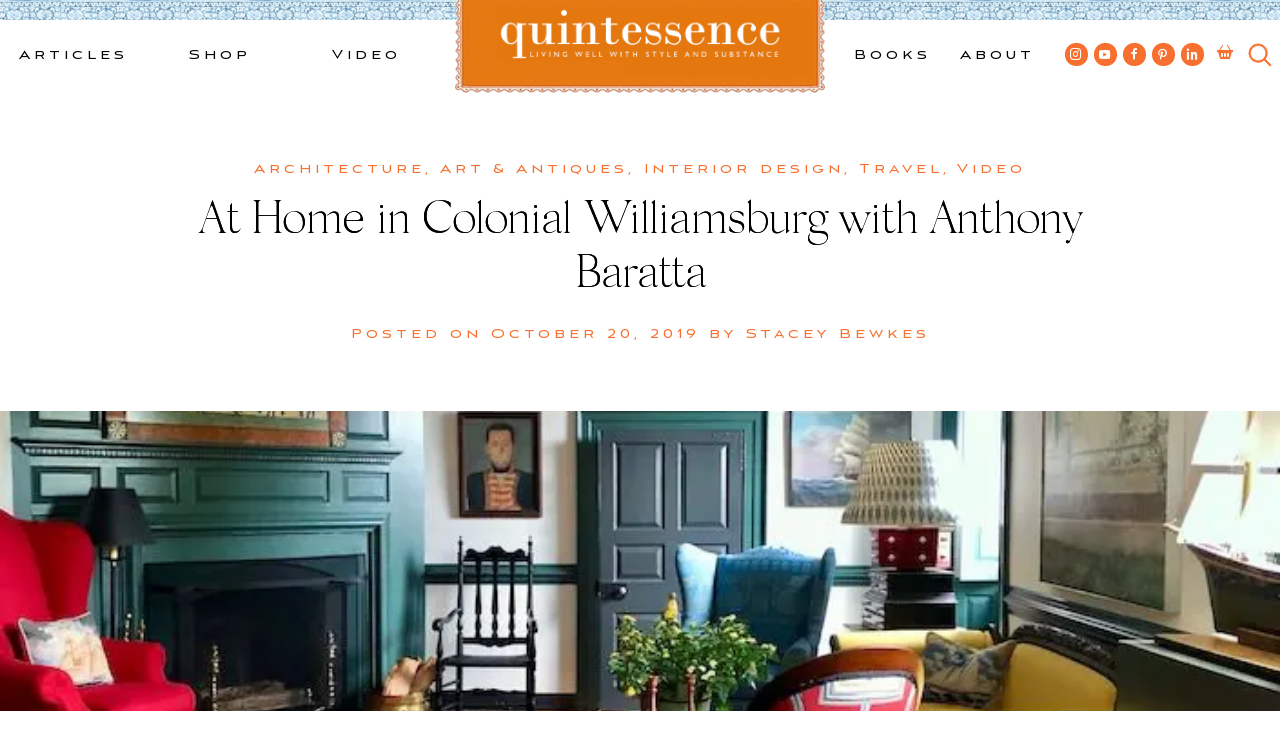

--- FILE ---
content_type: text/html; charset=UTF-8
request_url: https://quintessenceblog.com/at-home-in-colonial-williamsburg-with-anthony-baratta/
body_size: 28986
content:
<!doctype html>
<html lang="en-US">
<head>
<script id="mcjs">!function(c,h,i,m,p){m=c.createElement(h),p=c.getElementsByTagName(h)[0],m.async=1,m.src=i,p.parentNode.insertBefore(m,p)}(document,"script","https://chimpstatic.com/mcjs-connected/js/users/3e8597b88acf2ac6d423ab68e/902fae99450f8d875038c87d3.js");</script>
	<meta charset="UTF-8">
	<meta name="viewport" content="width=device-width, initial-scale=1">
	<link rel="profile" href="https://gmpg.org/xfn/11">

	<!-- Google Tag Manager -->
	<script>(function(w,d,s,l,i){w[l]=w[l]||[];w[l].push({'gtm.start':
	new Date().getTime(),event:'gtm.js'});var f=d.getElementsByTagName(s)[0],
	j=d.createElement(s),dl=l!='dataLayer'?'&l='+l:'';j.async=true;j.src=
	'https://www.googletagmanager.com/gtm.js?id='+i+dl;f.parentNode.insertBefore(j,f);
	})(window,document,'script','dataLayer','GTM-MSDLJ4P');</script>
	<!-- End Google Tag Manager -->

	<meta name='robots' content='index, follow, max-image-preview:large, max-snippet:-1, max-video-preview:-1' />

	<!-- This site is optimized with the Yoast SEO plugin v26.8 - https://yoast.com/product/yoast-seo-wordpress/ -->
	<title>At Home in Colonial Williamsburg with Anthony Baratta - Quintessence</title>
	<meta name="description" content="Tag along to Colonial Williamsburg for a behind the scenes visit with first ever Designer in Residence Anthony Baratta at his historic home." />
	<link rel="canonical" href="https://quintessenceblog.com/at-home-in-colonial-williamsburg-with-anthony-baratta/" />
	<meta property="og:locale" content="en_US" />
	<meta property="og:type" content="article" />
	<meta property="og:title" content="At Home in Colonial Williamsburg with Anthony Baratta - Quintessence" />
	<meta property="og:description" content="Tag along to Colonial Williamsburg for a behind the scenes visit with first ever Designer in Residence Anthony Baratta at his historic home." />
	<meta property="og:url" content="https://quintessenceblog.com/at-home-in-colonial-williamsburg-with-anthony-baratta/" />
	<meta property="og:site_name" content="Quintessence" />
	<meta property="article:publisher" content="https://www.facebook.com/quintessenceblog" />
	<meta property="article:published_time" content="2019-10-20T18:01:10+00:00" />
	<meta property="article:modified_time" content="2019-10-20T22:03:48+00:00" />
	<meta property="og:image" content="https://quintessenceblog.com/wp-content/uploads/2019/10/At-Home-in-Colonial-Williamsburg-with-Anthony-Baratta.jpg" />
	<meta property="og:image:width" content="705" />
	<meta property="og:image:height" content="526" />
	<meta property="og:image:type" content="image/jpeg" />
	<meta name="author" content="Stacey Bewkes" />
	<meta name="twitter:card" content="summary_large_image" />
	<meta name="twitter:creator" content="@quintessenceblg" />
	<meta name="twitter:site" content="@quintessenceblg" />
	<meta name="twitter:label1" content="Written by" />
	<meta name="twitter:data1" content="Stacey Bewkes" />
	<meta name="twitter:label2" content="Est. reading time" />
	<meta name="twitter:data2" content="3 minutes" />
	<script type="application/ld+json" class="yoast-schema-graph">{"@context":"https://schema.org","@graph":[{"@type":"Article","@id":"https://quintessenceblog.com/at-home-in-colonial-williamsburg-with-anthony-baratta/#article","isPartOf":{"@id":"https://quintessenceblog.com/at-home-in-colonial-williamsburg-with-anthony-baratta/"},"author":{"name":"Stacey Bewkes","@id":"https://quintessenceblog.com/#/schema/person/eed2280cb639573ce6a469492e9143f2"},"headline":"At Home in Colonial Williamsburg with Anthony Baratta","datePublished":"2019-10-20T18:01:10+00:00","dateModified":"2019-10-20T22:03:48+00:00","mainEntityOfPage":{"@id":"https://quintessenceblog.com/at-home-in-colonial-williamsburg-with-anthony-baratta/"},"wordCount":693,"commentCount":28,"publisher":{"@id":"https://quintessenceblog.com/#organization"},"image":{"@id":"https://quintessenceblog.com/at-home-in-colonial-williamsburg-with-anthony-baratta/#primaryimage"},"thumbnailUrl":"https://quintessenceblog.com/wp-content/uploads/2019/10/At-Home-in-Colonial-Williamsburg-with-Anthony-Baratta.jpg","keywords":["Anthony Baratta","At Home with","Colonial Williamsburg","historic design","interior design","Video","Williamsburg"],"articleSection":["Architecture","Art &amp; Antiques","Interior design","Travel","Video"],"inLanguage":"en-US","potentialAction":[{"@type":"CommentAction","name":"Comment","target":["https://quintessenceblog.com/at-home-in-colonial-williamsburg-with-anthony-baratta/#respond"]}],"video":[{"@id":"https://quintessenceblog.com/at-home-in-colonial-williamsburg-with-anthony-baratta/#video"}]},{"@type":"WebPage","@id":"https://quintessenceblog.com/at-home-in-colonial-williamsburg-with-anthony-baratta/","url":"https://quintessenceblog.com/at-home-in-colonial-williamsburg-with-anthony-baratta/","name":"At Home in Colonial Williamsburg with Anthony Baratta - Quintessence","isPartOf":{"@id":"https://quintessenceblog.com/#website"},"primaryImageOfPage":{"@id":"https://quintessenceblog.com/at-home-in-colonial-williamsburg-with-anthony-baratta/#primaryimage"},"image":{"@id":"https://quintessenceblog.com/at-home-in-colonial-williamsburg-with-anthony-baratta/#primaryimage"},"thumbnailUrl":"https://quintessenceblog.com/wp-content/uploads/2019/10/At-Home-in-Colonial-Williamsburg-with-Anthony-Baratta.jpg","datePublished":"2019-10-20T18:01:10+00:00","dateModified":"2019-10-20T22:03:48+00:00","description":"Tag along to Colonial Williamsburg for a behind the scenes visit with first ever Designer in Residence Anthony Baratta at his historic home.","breadcrumb":{"@id":"https://quintessenceblog.com/at-home-in-colonial-williamsburg-with-anthony-baratta/#breadcrumb"},"inLanguage":"en-US","potentialAction":[{"@type":"ReadAction","target":["https://quintessenceblog.com/at-home-in-colonial-williamsburg-with-anthony-baratta/"]}]},{"@type":"ImageObject","inLanguage":"en-US","@id":"https://quintessenceblog.com/at-home-in-colonial-williamsburg-with-anthony-baratta/#primaryimage","url":"https://quintessenceblog.com/wp-content/uploads/2019/10/At-Home-in-Colonial-Williamsburg-with-Anthony-Baratta.jpg","contentUrl":"https://quintessenceblog.com/wp-content/uploads/2019/10/At-Home-in-Colonial-Williamsburg-with-Anthony-Baratta.jpg","width":705,"height":526,"caption":"At Home in Colonial Williamsburg with Anthony Baratta"},{"@type":"BreadcrumbList","@id":"https://quintessenceblog.com/at-home-in-colonial-williamsburg-with-anthony-baratta/#breadcrumb","itemListElement":[{"@type":"ListItem","position":1,"name":"Home","item":"https://quintessenceblog.com/"},{"@type":"ListItem","position":2,"name":"Design","item":"https://quintessenceblog.com/category/design/"},{"@type":"ListItem","position":3,"name":"Architecture","item":"https://quintessenceblog.com/category/design/architecture/"},{"@type":"ListItem","position":4,"name":"At Home in Colonial Williamsburg with Anthony Baratta"}]},{"@type":"WebSite","@id":"https://quintessenceblog.com/#website","url":"https://quintessenceblog.com/","name":"Quintessence","description":"Lifestyle blog | Living Well with Style and Substance","publisher":{"@id":"https://quintessenceblog.com/#organization"},"potentialAction":[{"@type":"SearchAction","target":{"@type":"EntryPoint","urlTemplate":"https://quintessenceblog.com/?s={search_term_string}"},"query-input":{"@type":"PropertyValueSpecification","valueRequired":true,"valueName":"search_term_string"}}],"inLanguage":"en-US"},{"@type":"Organization","@id":"https://quintessenceblog.com/#organization","name":"Quintessence","url":"https://quintessenceblog.com/","logo":{"@type":"ImageObject","inLanguage":"en-US","@id":"https://quintessenceblog.com/#/schema/logo/image/","url":"https://www.quintessenceblog.com/wp-content/uploads/Quintessence-Q-logo-2.jpg","contentUrl":"https://www.quintessenceblog.com/wp-content/uploads/Quintessence-Q-logo-2.jpg","width":250,"height":254,"caption":"Quintessence"},"image":{"@id":"https://quintessenceblog.com/#/schema/logo/image/"},"sameAs":["https://www.facebook.com/quintessenceblog","https://x.com/quintessenceblg","https://instagram.com/quintessence","http://www.linkedin.com/in/staceybewkes","https://www.pinterest.com/quintessenceblg/","https://www.youtube.com/user/quintessenceblg"]},{"@type":"Person","@id":"https://quintessenceblog.com/#/schema/person/eed2280cb639573ce6a469492e9143f2","name":"Stacey Bewkes","image":{"@type":"ImageObject","inLanguage":"en-US","@id":"https://quintessenceblog.com/#/schema/person/image/","url":"https://secure.gravatar.com/avatar/cd2b3a420c00e6d6ad83d730ffceb0e86054b1b5d867568d040d775025c1c0eb?s=96&d=mm&r=g","contentUrl":"https://secure.gravatar.com/avatar/cd2b3a420c00e6d6ad83d730ffceb0e86054b1b5d867568d040d775025c1c0eb?s=96&d=mm&r=g","caption":"Stacey Bewkes"},"sameAs":["https://x.com/quintessenceblg"],"url":"https://quintessenceblog.com/author/admin/"},{"@type":"VideoObject","@id":"https://quintessenceblog.com/at-home-in-colonial-williamsburg-with-anthony-baratta/#video","name":"At Home in Colonial Williamsburg with Anthony Baratta - Quintessence","isPartOf":{"@id":"https://quintessenceblog.com/at-home-in-colonial-williamsburg-with-anthony-baratta/#article"},"thumbnailUrl":"https://www.quintessenceblog.com/wp-content/uploads/2019/10/igext_aj7cg.jpg","description":"Tag along to Colonial Williamsburg for a behind the scenes visit with first ever Designer in Residence Anthony Baratta at his historic home.","uploadDate":"2019-10-20T14:01:10+00:00","width":"480","height":"270","embedUrl":"https://www.youtube.com/embed/igEXt_aJ7cg","duration":"PT10M45S","isFamilyFriendly":true,"inLanguage":"en-US"}]}</script>
	<!-- / Yoast SEO plugin. -->


<link rel='dns-prefetch' href='//b3898165.smushcdn.com' />
<link rel="alternate" title="oEmbed (JSON)" type="application/json+oembed" href="https://quintessenceblog.com/wp-json/oembed/1.0/embed?url=https%3A%2F%2Fquintessenceblog.com%2Fat-home-in-colonial-williamsburg-with-anthony-baratta%2F" />
<link rel="alternate" title="oEmbed (XML)" type="text/xml+oembed" href="https://quintessenceblog.com/wp-json/oembed/1.0/embed?url=https%3A%2F%2Fquintessenceblog.com%2Fat-home-in-colonial-williamsburg-with-anthony-baratta%2F&#038;format=xml" />
		<style>
			.lazyload,
			.lazyloading {
				max-width: 100%;
			}
		</style>
		<style id='wp-img-auto-sizes-contain-inline-css'>
img:is([sizes=auto i],[sizes^="auto," i]){contain-intrinsic-size:3000px 1500px}
/*# sourceURL=wp-img-auto-sizes-contain-inline-css */
</style>
<link rel='stylesheet' id='sbi_styles-css' href='https://quintessenceblog.com/wp-content/plugins/instagram-feed/css/sbi-styles.min.css?ver=6.10.0' media='all' />
<style id='wp-emoji-styles-inline-css'>

	img.wp-smiley, img.emoji {
		display: inline !important;
		border: none !important;
		box-shadow: none !important;
		height: 1em !important;
		width: 1em !important;
		margin: 0 0.07em !important;
		vertical-align: -0.1em !important;
		background: none !important;
		padding: 0 !important;
	}
/*# sourceURL=wp-emoji-styles-inline-css */
</style>
<style id='wp-block-library-inline-css'>
:root{--wp-block-synced-color:#7a00df;--wp-block-synced-color--rgb:122,0,223;--wp-bound-block-color:var(--wp-block-synced-color);--wp-editor-canvas-background:#ddd;--wp-admin-theme-color:#007cba;--wp-admin-theme-color--rgb:0,124,186;--wp-admin-theme-color-darker-10:#006ba1;--wp-admin-theme-color-darker-10--rgb:0,107,160.5;--wp-admin-theme-color-darker-20:#005a87;--wp-admin-theme-color-darker-20--rgb:0,90,135;--wp-admin-border-width-focus:2px}@media (min-resolution:192dpi){:root{--wp-admin-border-width-focus:1.5px}}.wp-element-button{cursor:pointer}:root .has-very-light-gray-background-color{background-color:#eee}:root .has-very-dark-gray-background-color{background-color:#313131}:root .has-very-light-gray-color{color:#eee}:root .has-very-dark-gray-color{color:#313131}:root .has-vivid-green-cyan-to-vivid-cyan-blue-gradient-background{background:linear-gradient(135deg,#00d084,#0693e3)}:root .has-purple-crush-gradient-background{background:linear-gradient(135deg,#34e2e4,#4721fb 50%,#ab1dfe)}:root .has-hazy-dawn-gradient-background{background:linear-gradient(135deg,#faaca8,#dad0ec)}:root .has-subdued-olive-gradient-background{background:linear-gradient(135deg,#fafae1,#67a671)}:root .has-atomic-cream-gradient-background{background:linear-gradient(135deg,#fdd79a,#004a59)}:root .has-nightshade-gradient-background{background:linear-gradient(135deg,#330968,#31cdcf)}:root .has-midnight-gradient-background{background:linear-gradient(135deg,#020381,#2874fc)}:root{--wp--preset--font-size--normal:16px;--wp--preset--font-size--huge:42px}.has-regular-font-size{font-size:1em}.has-larger-font-size{font-size:2.625em}.has-normal-font-size{font-size:var(--wp--preset--font-size--normal)}.has-huge-font-size{font-size:var(--wp--preset--font-size--huge)}.has-text-align-center{text-align:center}.has-text-align-left{text-align:left}.has-text-align-right{text-align:right}.has-fit-text{white-space:nowrap!important}#end-resizable-editor-section{display:none}.aligncenter{clear:both}.items-justified-left{justify-content:flex-start}.items-justified-center{justify-content:center}.items-justified-right{justify-content:flex-end}.items-justified-space-between{justify-content:space-between}.screen-reader-text{border:0;clip-path:inset(50%);height:1px;margin:-1px;overflow:hidden;padding:0;position:absolute;width:1px;word-wrap:normal!important}.screen-reader-text:focus{background-color:#ddd;clip-path:none;color:#444;display:block;font-size:1em;height:auto;left:5px;line-height:normal;padding:15px 23px 14px;text-decoration:none;top:5px;width:auto;z-index:100000}html :where(.has-border-color){border-style:solid}html :where([style*=border-top-color]){border-top-style:solid}html :where([style*=border-right-color]){border-right-style:solid}html :where([style*=border-bottom-color]){border-bottom-style:solid}html :where([style*=border-left-color]){border-left-style:solid}html :where([style*=border-width]){border-style:solid}html :where([style*=border-top-width]){border-top-style:solid}html :where([style*=border-right-width]){border-right-style:solid}html :where([style*=border-bottom-width]){border-bottom-style:solid}html :where([style*=border-left-width]){border-left-style:solid}html :where(img[class*=wp-image-]){height:auto;max-width:100%}:where(figure){margin:0 0 1em}html :where(.is-position-sticky){--wp-admin--admin-bar--position-offset:var(--wp-admin--admin-bar--height,0px)}@media screen and (max-width:600px){html :where(.is-position-sticky){--wp-admin--admin-bar--position-offset:0px}}

/*# sourceURL=wp-block-library-inline-css */
</style><link rel='stylesheet' id='wc-blocks-style-css' href='https://quintessenceblog.com/wp-content/plugins/woocommerce/assets/client/blocks/wc-blocks.css?ver=wc-10.4.3' media='all' />
<style id='global-styles-inline-css'>
:root{--wp--preset--aspect-ratio--square: 1;--wp--preset--aspect-ratio--4-3: 4/3;--wp--preset--aspect-ratio--3-4: 3/4;--wp--preset--aspect-ratio--3-2: 3/2;--wp--preset--aspect-ratio--2-3: 2/3;--wp--preset--aspect-ratio--16-9: 16/9;--wp--preset--aspect-ratio--9-16: 9/16;--wp--preset--gradient--vivid-cyan-blue-to-vivid-purple: linear-gradient(135deg,rgb(6,147,227) 0%,rgb(155,81,224) 100%);--wp--preset--gradient--light-green-cyan-to-vivid-green-cyan: linear-gradient(135deg,rgb(122,220,180) 0%,rgb(0,208,130) 100%);--wp--preset--gradient--luminous-vivid-amber-to-luminous-vivid-orange: linear-gradient(135deg,rgb(252,185,0) 0%,rgb(255,105,0) 100%);--wp--preset--gradient--luminous-vivid-orange-to-vivid-red: linear-gradient(135deg,rgb(255,105,0) 0%,rgb(207,46,46) 100%);--wp--preset--gradient--very-light-gray-to-cyan-bluish-gray: linear-gradient(135deg,rgb(238,238,238) 0%,rgb(169,184,195) 100%);--wp--preset--gradient--cool-to-warm-spectrum: linear-gradient(135deg,rgb(74,234,220) 0%,rgb(151,120,209) 20%,rgb(207,42,186) 40%,rgb(238,44,130) 60%,rgb(251,105,98) 80%,rgb(254,248,76) 100%);--wp--preset--gradient--blush-light-purple: linear-gradient(135deg,rgb(255,206,236) 0%,rgb(152,150,240) 100%);--wp--preset--gradient--blush-bordeaux: linear-gradient(135deg,rgb(254,205,165) 0%,rgb(254,45,45) 50%,rgb(107,0,62) 100%);--wp--preset--gradient--luminous-dusk: linear-gradient(135deg,rgb(255,203,112) 0%,rgb(199,81,192) 50%,rgb(65,88,208) 100%);--wp--preset--gradient--pale-ocean: linear-gradient(135deg,rgb(255,245,203) 0%,rgb(182,227,212) 50%,rgb(51,167,181) 100%);--wp--preset--gradient--electric-grass: linear-gradient(135deg,rgb(202,248,128) 0%,rgb(113,206,126) 100%);--wp--preset--gradient--midnight: linear-gradient(135deg,rgb(2,3,129) 0%,rgb(40,116,252) 100%);--wp--preset--font-size--small: 13px;--wp--preset--font-size--medium: 20px;--wp--preset--font-size--large: 36px;--wp--preset--font-size--x-large: 42px;--wp--preset--spacing--20: 0.44rem;--wp--preset--spacing--30: 0.67rem;--wp--preset--spacing--40: 1rem;--wp--preset--spacing--50: 1.5rem;--wp--preset--spacing--60: 2.25rem;--wp--preset--spacing--70: 3.38rem;--wp--preset--spacing--80: 5.06rem;--wp--preset--shadow--natural: 6px 6px 9px rgba(0, 0, 0, 0.2);--wp--preset--shadow--deep: 12px 12px 50px rgba(0, 0, 0, 0.4);--wp--preset--shadow--sharp: 6px 6px 0px rgba(0, 0, 0, 0.2);--wp--preset--shadow--outlined: 6px 6px 0px -3px rgb(255, 255, 255), 6px 6px rgb(0, 0, 0);--wp--preset--shadow--crisp: 6px 6px 0px rgb(0, 0, 0);}:where(.is-layout-flex){gap: 0.5em;}:where(.is-layout-grid){gap: 0.5em;}body .is-layout-flex{display: flex;}.is-layout-flex{flex-wrap: wrap;align-items: center;}.is-layout-flex > :is(*, div){margin: 0;}body .is-layout-grid{display: grid;}.is-layout-grid > :is(*, div){margin: 0;}:where(.wp-block-columns.is-layout-flex){gap: 2em;}:where(.wp-block-columns.is-layout-grid){gap: 2em;}:where(.wp-block-post-template.is-layout-flex){gap: 1.25em;}:where(.wp-block-post-template.is-layout-grid){gap: 1.25em;}.has-vivid-cyan-blue-to-vivid-purple-gradient-background{background: var(--wp--preset--gradient--vivid-cyan-blue-to-vivid-purple) !important;}.has-light-green-cyan-to-vivid-green-cyan-gradient-background{background: var(--wp--preset--gradient--light-green-cyan-to-vivid-green-cyan) !important;}.has-luminous-vivid-amber-to-luminous-vivid-orange-gradient-background{background: var(--wp--preset--gradient--luminous-vivid-amber-to-luminous-vivid-orange) !important;}.has-luminous-vivid-orange-to-vivid-red-gradient-background{background: var(--wp--preset--gradient--luminous-vivid-orange-to-vivid-red) !important;}.has-very-light-gray-to-cyan-bluish-gray-gradient-background{background: var(--wp--preset--gradient--very-light-gray-to-cyan-bluish-gray) !important;}.has-cool-to-warm-spectrum-gradient-background{background: var(--wp--preset--gradient--cool-to-warm-spectrum) !important;}.has-blush-light-purple-gradient-background{background: var(--wp--preset--gradient--blush-light-purple) !important;}.has-blush-bordeaux-gradient-background{background: var(--wp--preset--gradient--blush-bordeaux) !important;}.has-luminous-dusk-gradient-background{background: var(--wp--preset--gradient--luminous-dusk) !important;}.has-pale-ocean-gradient-background{background: var(--wp--preset--gradient--pale-ocean) !important;}.has-electric-grass-gradient-background{background: var(--wp--preset--gradient--electric-grass) !important;}.has-midnight-gradient-background{background: var(--wp--preset--gradient--midnight) !important;}.has-small-font-size{font-size: var(--wp--preset--font-size--small) !important;}.has-medium-font-size{font-size: var(--wp--preset--font-size--medium) !important;}.has-large-font-size{font-size: var(--wp--preset--font-size--large) !important;}.has-x-large-font-size{font-size: var(--wp--preset--font-size--x-large) !important;}
/*# sourceURL=global-styles-inline-css */
</style>

<style id='classic-theme-styles-inline-css'>
/*! This file is auto-generated */
.wp-block-button__link{color:#fff;background-color:#32373c;border-radius:9999px;box-shadow:none;text-decoration:none;padding:calc(.667em + 2px) calc(1.333em + 2px);font-size:1.125em}.wp-block-file__button{background:#32373c;color:#fff;text-decoration:none}
/*# sourceURL=/wp-includes/css/classic-themes.min.css */
</style>
<link rel='stylesheet' id='contact-form-7-css' href='https://quintessenceblog.com/wp-content/plugins/contact-form-7/includes/css/styles.css?ver=6.1.4' media='all' />
<style id='woocommerce-inline-inline-css'>
.woocommerce form .form-row .required { visibility: visible; }
/*# sourceURL=woocommerce-inline-inline-css */
</style>
<link rel='stylesheet' id='quintessence-style-css' href='https://quintessenceblog.com/wp-content/themes/quintessence/style.css?ver=1.0.0' media='all' />
<link rel='stylesheet' id='quintessence-custom-style-css' href='https://quintessenceblog.com/wp-content/themes/quintessence/css/custom.css?ver=1769705844' media='' />
<link rel='stylesheet' id='dashicons-css' href='https://quintessenceblog.com/wp-includes/css/dashicons.min.css?ver=6.9' media='all' />
<link rel='stylesheet' id='quintessence-woocommerce-style-css' href='https://quintessenceblog.com/wp-content/themes/quintessence/woocommerce.css?ver=1.0.0' media='all' />
<style id='quintessence-woocommerce-style-inline-css'>
@font-face {
			font-family: "star";
			src: url("https://quintessenceblog.com/wp-content/plugins/woocommerce/assets/fonts/star.eot");
			src: url("https://quintessenceblog.com/wp-content/plugins/woocommerce/assets/fonts/star.eot?#iefix") format("embedded-opentype"),
				url("https://quintessenceblog.com/wp-content/plugins/woocommerce/assets/fonts/star.woff") format("woff"),
				url("https://quintessenceblog.com/wp-content/plugins/woocommerce/assets/fonts/star.ttf") format("truetype"),
				url("https://quintessenceblog.com/wp-content/plugins/woocommerce/assets/fonts/star.svg#star") format("svg");
			font-weight: normal;
			font-style: normal;
		}
/*# sourceURL=quintessence-woocommerce-style-inline-css */
</style>
<script src="https://quintessenceblog.com/wp-includes/js/jquery/jquery.min.js?ver=3.7.1" id="jquery-core-js"></script>
<script src="https://quintessenceblog.com/wp-includes/js/jquery/jquery-migrate.min.js?ver=3.4.1" id="jquery-migrate-js"></script>
<script src="https://quintessenceblog.com/wp-content/plugins/woocommerce/assets/js/jquery-blockui/jquery.blockUI.min.js?ver=2.7.0-wc.10.4.3" id="wc-jquery-blockui-js" defer data-wp-strategy="defer"></script>
<script id="wc-add-to-cart-js-extra">
var wc_add_to_cart_params = {"ajax_url":"/wp-admin/admin-ajax.php","wc_ajax_url":"/?wc-ajax=%%endpoint%%","i18n_view_cart":"View cart","cart_url":"https://quintessenceblog.com/cart/","is_cart":"","cart_redirect_after_add":"yes"};
//# sourceURL=wc-add-to-cart-js-extra
</script>
<script src="https://quintessenceblog.com/wp-content/plugins/woocommerce/assets/js/frontend/add-to-cart.min.js?ver=10.4.3" id="wc-add-to-cart-js" defer data-wp-strategy="defer"></script>
<script src="https://quintessenceblog.com/wp-content/plugins/woocommerce/assets/js/js-cookie/js.cookie.min.js?ver=2.1.4-wc.10.4.3" id="wc-js-cookie-js" defer data-wp-strategy="defer"></script>
<script id="woocommerce-js-extra">
var woocommerce_params = {"ajax_url":"/wp-admin/admin-ajax.php","wc_ajax_url":"/?wc-ajax=%%endpoint%%","i18n_password_show":"Show password","i18n_password_hide":"Hide password"};
//# sourceURL=woocommerce-js-extra
</script>
<script src="https://quintessenceblog.com/wp-content/plugins/woocommerce/assets/js/frontend/woocommerce.min.js?ver=10.4.3" id="woocommerce-js" defer data-wp-strategy="defer"></script>
<script src="https://quintessenceblog.com/wp-content/themes/quintessence/js/custom.js?ver=6.9" id="quintessence-custom-js-js"></script>
<link rel="https://api.w.org/" href="https://quintessenceblog.com/wp-json/" /><link rel="alternate" title="JSON" type="application/json" href="https://quintessenceblog.com/wp-json/wp/v2/posts/43701" /><link rel="EditURI" type="application/rsd+xml" title="RSD" href="https://quintessenceblog.com/xmlrpc.php?rsd" />
<meta name="generator" content="WordPress 6.9" />
<meta name="generator" content="WooCommerce 10.4.3" />
<link rel='shortlink' href='https://quintessenceblog.com/?p=43701' />
		<script>
			document.documentElement.className = document.documentElement.className.replace('no-js', 'js');
		</script>
				<style>
			.no-js img.lazyload {
				display: none;
			}

			figure.wp-block-image img.lazyloading {
				min-width: 150px;
			}

			.lazyload,
			.lazyloading {
				--smush-placeholder-width: 100px;
				--smush-placeholder-aspect-ratio: 1/1;
				width: var(--smush-image-width, var(--smush-placeholder-width)) !important;
				aspect-ratio: var(--smush-image-aspect-ratio, var(--smush-placeholder-aspect-ratio)) !important;
			}

						.lazyload, .lazyloading {
				opacity: 0;
			}

			.lazyloaded {
				opacity: 1;
				transition: opacity 400ms;
				transition-delay: 0ms;
			}

					</style>
		<!-- Google site verification - Google for WooCommerce -->
<meta name="google-site-verification" content="1NDyWjGoGYUo_k7C33n3uRzr3LJqoSpozlt4k2lWPRE" />
<link rel="pingback" href="https://quintessenceblog.com/xmlrpc.php">    <link rel="shortcut icon" href="https://b3898165.smushcdn.com/3898165/wp-content/themes/quintessence/assets/favicon.png?lossy=0&strip=1&webp=1" sizes="32x32" type="image/png"> 
	<noscript><style>.woocommerce-product-gallery{ opacity: 1 !important; }</style></noscript>
			<style type="text/css">
					.site-title,
			.site-description {
				position: absolute;
				clip: rect(1px, 1px, 1px, 1px);
				}
					</style>
			<meta name="keywords" content="Anthony Baratta, At Home with, Colonial Williamsburg, historic design, interior design, Video, Williamsburg, " />
	<meta name="description" content="It was a childhood trip to Colonial Williamsburg in Virginia that started it all for designer Anthony Baratta. Inspired by..." />
	<meta property="og:locale" content="en_US" />
	<meta property="og:type" content="website" />
	<meta property="og:title" content="At Home in Colonial Williamsburg with Anthony Baratta" />
	<meta property="og:description" content="It was a childhood trip to Colonial Williamsburg in Virginia that started it all for designer Anthony Baratta. Inspired by..." />
	<meta property="og:url" content="https://quintessenceblog.com/at-home-in-colonial-williamsburg-with-anthony-baratta" />
	<meta property="og:site_name" content="Quintessence" />
	
	<meta name="twitter:card" content="summary" />
	<meta name="twitter:description" content="It was a childhood trip to Colonial Williamsburg in Virginia that started it all for designer Anthony Baratta. Inspired by..." />
	<meta name="twitter:title" content="At Home in Colonial Williamsburg with Anthony Baratta" />
		
	<!-- Global site tag (gtag.js) - Google Analytics -->
	<script async src="https://www.googletagmanager.com/gtag/js?id=UA-18046510-1"></script>
	<script>
	  window.dataLayer = window.dataLayer || [];
	  function gtag(){dataLayer.push(arguments);}
	  gtag('js', new Date());

	  gtag('config', 'UA-18046510-1');
	</script>
<link rel='stylesheet' id='wc-stripe-blocks-checkout-style-css' href='https://quintessenceblog.com/wp-content/plugins/woocommerce-gateway-stripe/build/upe-blocks.css?ver=5149cca93b0373758856' media='all' />
</head>

<body class="wp-singular post-template-default single single-post postid-43701 single-format-standard wp-theme-quintessence theme-quintessence woocommerce-no-js woocommerce-active page-at-home-in-colonial-williamsburg-with-anthony-baratta">
<!-- Google Tag Manager (noscript) -->
<noscript><iframe data-src="https://www.googletagmanager.com/ns.html?id=GTM-MSDLJ4P"
height="0" width="0" style="display:none;visibility:hidden" src="[data-uri]" class="lazyload" data-load-mode="1"></iframe></noscript>
<!-- End Google Tag Manager (noscript) -->
<div id="page" class="site">
	<a class="skip-link screen-reader-text" href="#primary">Skip to content</a>

	<header id="masthead" class="site-header">
		<div id="header_tile"></div>

		<nav id="site-navigation-left" class="main-navigation">
			<div class="menu-left-top-menu-container"><ul id="left-top-menu" class="menu"><li id="menu-item-46651" class="menu-item menu-item-type-post_type menu-item-object-page current_page_parent menu-item-has-children menu-item-46651"><a href="https://quintessenceblog.com/whats-new/">Articles</a>
<ul class="sub-menu">
	<li id="menu-item-46652" class="menu-item menu-item-type-taxonomy menu-item-object-category current-post-ancestor menu-item-has-children menu-item-46652"><a href="https://quintessenceblog.com/category/design/">Design</a>
	<ul class="sub-menu">
		<li id="menu-item-46655" class="menu-item menu-item-type-taxonomy menu-item-object-category current-post-ancestor current-menu-parent current-post-parent menu-item-46655"><a href="https://quintessenceblog.com/category/design/architecture/">Architecture</a></li>
		<li id="menu-item-46654" class="menu-item menu-item-type-taxonomy menu-item-object-category current-post-ancestor current-menu-parent current-post-parent menu-item-46654"><a href="https://quintessenceblog.com/category/design/art/">Art &amp; Antiques</a></li>
		<li id="menu-item-46657" class="menu-item menu-item-type-taxonomy menu-item-object-category menu-item-46657"><a href="https://quintessenceblog.com/category/design/books/">Books</a></li>
		<li id="menu-item-46658" class="menu-item menu-item-type-taxonomy menu-item-object-category menu-item-46658"><a href="https://quintessenceblog.com/category/design/garden/">Garden</a></li>
		<li id="menu-item-46656" class="menu-item menu-item-type-taxonomy menu-item-object-category menu-item-46656"><a href="https://quintessenceblog.com/category/design/gifts/">Gifts</a></li>
		<li id="menu-item-46653" class="menu-item menu-item-type-taxonomy menu-item-object-category current-post-ancestor current-menu-parent current-post-parent menu-item-46653"><a href="https://quintessenceblog.com/category/design/interior-design/">Interior design</a></li>
	</ul>
</li>
	<li id="menu-item-46662" class="menu-item menu-item-type-taxonomy menu-item-object-category menu-item-has-children menu-item-46662"><a href="https://quintessenceblog.com/category/entertainment/">Entertainment</a>
	<ul class="sub-menu">
		<li id="menu-item-46663" class="menu-item menu-item-type-taxonomy menu-item-object-category menu-item-46663"><a href="https://quintessenceblog.com/category/entertainment/entertaining/">Entertaining</a></li>
		<li id="menu-item-46661" class="menu-item menu-item-type-taxonomy menu-item-object-category menu-item-46661"><a href="https://quintessenceblog.com/category/entertainment/food-and-drink/">Food and drink</a></li>
		<li id="menu-item-46665" class="menu-item menu-item-type-taxonomy menu-item-object-category menu-item-46665"><a href="https://quintessenceblog.com/category/entertainment/holiday/">Holiday</a></li>
		<li id="menu-item-46666" class="menu-item menu-item-type-taxonomy menu-item-object-category menu-item-46666"><a href="https://quintessenceblog.com/category/entertainment/tabletop/">Tabletop</a></li>
	</ul>
</li>
	<li id="menu-item-46667" class="menu-item menu-item-type-taxonomy menu-item-object-category menu-item-has-children menu-item-46667"><a href="https://quintessenceblog.com/category/style/">Style</a>
	<ul class="sub-menu">
		<li id="menu-item-46660" class="menu-item menu-item-type-taxonomy menu-item-object-category menu-item-46660"><a href="https://quintessenceblog.com/category/style/fashion/">Fashion</a></li>
		<li id="menu-item-46672" class="menu-item menu-item-type-taxonomy menu-item-object-category menu-item-46672"><a href="https://quintessenceblog.com/category/style/jewelry/">Jewelry</a></li>
	</ul>
</li>
	<li id="menu-item-46659" class="menu-item menu-item-type-taxonomy menu-item-object-category current-post-ancestor current-menu-parent current-post-parent menu-item-has-children menu-item-46659"><a href="https://quintessenceblog.com/category/travel/">Travel</a>
	<ul class="sub-menu">
		<li id="menu-item-46671" class="menu-item menu-item-type-taxonomy menu-item-object-category menu-item-46671"><a href="https://quintessenceblog.com/category/travel/nantucket/">Nantucket</a></li>
	</ul>
</li>
	<li id="menu-item-49616" class="mega_thumb menu-item menu-item-type-custom menu-item-object-custom has_thumb menu-item-49616"><a  href="https://quintessenceblog.com/threads-of-time-and-taste-the-art-of-dressing-in-pierre-frey/" class='mega_thumb_group'><img data-src='https://b3898165.smushcdn.com/3898165/wp-content/uploads/2025/08/Patrick-Frey-and-Stacey-Bewkes-of-Quintessence-at-the-Nantucket-by-Design-luncheon-copy.jpg?lossy=0&strip=1&webp=1' src='[data-uri]' class='lazyload' style='--smush-placeholder-width: 1000px; --smush-placeholder-aspect-ratio: 1000/630;'></a><a href="https://quintessenceblog.com/threads-of-time-and-taste-the-art-of-dressing-in-pierre-frey/">Threads of Time and Taste: The Art of Dressing in Pierre Frey</a></li>
</ul>
</li>
<li id="menu-item-44581" class="menu-item menu-item-type-custom menu-item-object-custom menu-item-has-children menu-item-44581"><a href="/q-worthy/">Shop</a>
<ul class="sub-menu">
	<li id="menu-item-46679" class="menu-item menu-item-type-taxonomy menu-item-object-product_cat menu-item-has-children menu-item-46679"><a href="https://quintessenceblog.com/product-category/home-decor/">Home &amp; Decor</a>
	<ul class="sub-menu">
		<li id="menu-item-48492" class="menu-item menu-item-type-taxonomy menu-item-object-product_cat menu-item-48492"><a href="https://quintessenceblog.com/product-category/home-decor/accessories/">Accessories</a></li>
		<li id="menu-item-46680" class="menu-item menu-item-type-taxonomy menu-item-object-product_cat menu-item-46680"><a href="https://quintessenceblog.com/product-category/home-decor/antiques/">Antiques</a></li>
		<li id="menu-item-46681" class="menu-item menu-item-type-taxonomy menu-item-object-product_cat menu-item-46681"><a href="https://quintessenceblog.com/product-category/home-decor/art/">Art</a></li>
		<li id="menu-item-46682" class="menu-item menu-item-type-taxonomy menu-item-object-product_cat menu-item-46682"><a href="https://quintessenceblog.com/product-category/home-decor/lighting/">Lighting</a></li>
		<li id="menu-item-46683" class="menu-item menu-item-type-taxonomy menu-item-object-product_cat menu-item-46683"><a href="https://quintessenceblog.com/product-category/home-decor/trays-home-decor-2/">Trays</a></li>
	</ul>
</li>
	<li id="menu-item-46684" class="menu-item menu-item-type-taxonomy menu-item-object-product_cat menu-item-has-children menu-item-46684"><a href="https://quintessenceblog.com/product-category/tableware/">Tableware</a>
	<ul class="sub-menu">
		<li id="menu-item-46685" class="menu-item menu-item-type-taxonomy menu-item-object-product_cat menu-item-46685"><a href="https://quintessenceblog.com/product-category/tableware/baskets/">Baskets</a></li>
		<li id="menu-item-46686" class="menu-item menu-item-type-taxonomy menu-item-object-product_cat menu-item-46686"><a href="https://quintessenceblog.com/product-category/tableware/glassware/">Glassware</a></li>
		<li id="menu-item-46687" class="menu-item menu-item-type-taxonomy menu-item-object-product_cat menu-item-46687"><a href="https://quintessenceblog.com/product-category/tableware/linens/">Linens</a></li>
		<li id="menu-item-48792" class="menu-item menu-item-type-taxonomy menu-item-object-product_cat menu-item-48792"><a href="https://quintessenceblog.com/product-category/tableware/flatware/">Flatware</a></li>
		<li id="menu-item-46690" class="menu-item menu-item-type-taxonomy menu-item-object-product_cat menu-item-46690"><a href="https://quintessenceblog.com/product-category/tableware/plates/">Plates</a></li>
	</ul>
</li>
	<li id="menu-item-46675" class="menu-item menu-item-type-taxonomy menu-item-object-product_cat menu-item-has-children menu-item-46675"><a href="https://quintessenceblog.com/product-category/fashion-2/">Fashion</a>
	<ul class="sub-menu">
		<li id="menu-item-46676" class="menu-item menu-item-type-taxonomy menu-item-object-product_cat menu-item-46676"><a href="https://quintessenceblog.com/product-category/fashion-2/bags/">Bags</a></li>
		<li id="menu-item-46677" class="menu-item menu-item-type-taxonomy menu-item-object-product_cat menu-item-46677"><a href="https://quintessenceblog.com/product-category/fashion-2/clothing/">Clothing</a></li>
		<li id="menu-item-46678" class="menu-item menu-item-type-taxonomy menu-item-object-product_cat menu-item-46678"><a href="https://quintessenceblog.com/product-category/fashion-2/jewelry-fashion-2/">Jewelry</a></li>
	</ul>
</li>
	<li id="menu-item-49128" class="menu-item menu-item-type-taxonomy menu-item-object-product_cat menu-item-has-children menu-item-49128"><a href="https://quintessenceblog.com/product-category/exclusives/">Exclusives</a>
	<ul class="sub-menu">
		<li id="menu-item-49131" class="menu-item menu-item-type-taxonomy menu-item-object-product_cat menu-item-49131"><a href="https://quintessenceblog.com/product-category/exclusives/tableware-exclusives/">Tableware</a></li>
		<li id="menu-item-49129" class="menu-item menu-item-type-taxonomy menu-item-object-product_cat menu-item-49129"><a href="https://quintessenceblog.com/product-category/exclusives/fashion/">Fashion</a></li>
		<li id="menu-item-49130" class="menu-item menu-item-type-taxonomy menu-item-object-product_cat menu-item-49130"><a href="https://quintessenceblog.com/product-category/exclusives/home-and-decor/">Home &amp; Decor</a></li>
	</ul>
</li>
	<li id="menu-item-49680" class="mega_thumb menu-item menu-item-type-custom menu-item-object-custom has_thumb menu-item-49680"><a  href="https://quintessenceblog.com/q-worthy/peony-thistle-linen-tea-towels/" class='mega_thumb_group'><img data-src='https://b3898165.smushcdn.com/3898165/wp-content/uploads/2025/11/Peony-Thistle-Linen-Tea-Towels.jpeg?lossy=0&strip=1&webp=1' src='[data-uri]' class='lazyload' style='--smush-placeholder-width: 1042px; --smush-placeholder-aspect-ratio: 1042/1043;'></a><a href="https://quintessenceblog.com/q-worthy/peony-thistle-linen-tea-towels/">Peony &#038; Thistle Linen Tea Towels</a></li>
</ul>
</li>
<li id="menu-item-44580" class="menu-item menu-item-type-custom menu-item-object-custom menu-item-has-children menu-item-44580"><a href="/category/video/">Video</a>
<ul class="sub-menu">
	<li id="menu-item--99" class="mega_intro menu-item menu-item-type-custom menu-item-object-custom menu-item--99"><div class='mega_intro_text'><div>Exclusive insider tours visiting top designers and tastemakers at home around the world</div><a href='/category/video/'>VIEW ALL</a></div></li>
	<li id="menu-item-49547" class="mega_thumb video_thumb menu-item menu-item-type-custom menu-item-object-custom has_thumb menu-item-49547"><a  href="https://quintessenceblog.com/at-home-with-john-lyle/" class='mega_thumb_group'><img data-src='https://b3898165.smushcdn.com/3898165/wp-content/uploads/2025/05/At-Home-with-John-Lyle-via-Quintessence-1.jpg?lossy=0&strip=1&webp=1' src='[data-uri]' class='lazyload' style='--smush-placeholder-width: 1500px; --smush-placeholder-aspect-ratio: 1500/1125;'></a><a href="https://quintessenceblog.com/at-home-with-john-lyle/">At Home with John Lyle</a></li>
	<li id="menu-item-49539" class="mega_thumb video_thumb menu-item menu-item-type-custom menu-item-object-custom has_thumb menu-item-49539"><a  href="https://quintessenceblog.com/at-home-in-paris-with-the-hurleys/" class='mega_thumb_group'><img data-src='https://b3898165.smushcdn.com/3898165/wp-content/uploads/2025/05/At-Home-with-the-Hurleys-via-Quintessence.jpeg?lossy=0&strip=1&webp=1' src='[data-uri]' class='lazyload' style='--smush-placeholder-width: 1500px; --smush-placeholder-aspect-ratio: 1500/1125;'></a><a href="https://quintessenceblog.com/at-home-in-paris-with-the-hurleys/">At Home in Paris with the Hurleys</a></li>
	<li id="menu-item-49464" class="mega_thumb video_thumb menu-item menu-item-type-custom menu-item-object-custom has_thumb menu-item-49464"><a  href="https://quintessenceblog.com/at-home-with-veere-grenney-in-his-extraordinary-gardens-in-tangier/" class='mega_thumb_group'><img data-src='https://b3898165.smushcdn.com/3898165/wp-content/uploads/2025/04/IMG_4131.jpg?lossy=0&strip=1&webp=1' src='[data-uri]' class='lazyload' style='--smush-placeholder-width: 1600px; --smush-placeholder-aspect-ratio: 1600/1200;'></a><a href="https://quintessenceblog.com/at-home-with-veere-grenney-in-his-extraordinary-gardens-in-tangier/">At Home with Veere Grenney in his Extraordinary Gardens in Tangier</a></li>
	<li id="menu-item-49237" class="mega_thumb video_thumb menu-item menu-item-type-custom menu-item-object-custom has_thumb menu-item-49237"><a  href="https://quintessenceblog.com/at-home-with-veere-greeney-in-tangier-morocco/" class='mega_thumb_group'><img data-src='https://b3898165.smushcdn.com/3898165/wp-content/uploads/2025/01/Veere-Grenney-Gazebo-in-Tangier-via-Quintessence-.jpeg?lossy=0&strip=1&webp=1' src='[data-uri]' class='lazyload' style='--smush-placeholder-width: 1600px; --smush-placeholder-aspect-ratio: 1600/895;'></a><a href="https://quintessenceblog.com/at-home-with-veere-greeney-in-tangier-morocco/">At Home with Veere Greeney in Tangier, Morocco</a></li>
</ul>
</li>
</ul></div>		</nav><!-- #site-navigation-left -->

		<div class="site-branding">
			<a href="https://quintessenceblog.com" class="custom-logo-link" rel="home"><img src="https://b3898165.smushcdn.com/3898165/wp-content/themes/quintessence/assets/quintessence_logo.png?lossy=0&strip=1&webp=1" class="no-lazyload custom-logo" alt="Quintessence"></a>
							<p class="site-title"><a href="https://quintessenceblog.com/" rel="home">Quintessence</a></p>
								<p class="site-description">Lifestyle blog | Living Well with Style and Substance</p>
					</div><!-- .site-branding -->

		<nav id="site-navigation-right" class="main-navigation">
			<div class="menu-right-top-menu-container"><ul id="right-top-menu" class="menu"><li id="menu-item-44583" class="menu-item menu-item-type-post_type menu-item-object-page menu-item-has-children menu-item-44583"><a href="https://quintessenceblog.com/books/">Books</a>
<ul class="sub-menu">
	<li class="mega_intro menu-item menu-item-type-custom menu-item-object-custom menu-item--99"><div class='mega_intro_text'><div>Books that I have collaborated on, as photographer, with design author Susanna Salk</div><a href='/books/'>VIEW ALL</a></div></li>
	<li id="menu-item-46702" class="mega_thumb book_thumb menu-item menu-item-type-custom menu-item-object-custom has_thumb menu-item-46702"><a  href="https://www.quintessenceblog.com/books/at-home-with-dogs-and-their-designers-sharing-a-stylish-life/" class='mega_thumb_group'><img data-src='https://b3898165.smushcdn.com/3898165/wp-content/uploads/2023/04/AtHomewithDesignersandtheirDogs-square.jpg?lossy=0&strip=1&webp=1' src='[data-uri]' class='lazyload' style='--smush-placeholder-width: 250px; --smush-placeholder-aspect-ratio: 250/250;'></a><a href="https://www.quintessenceblog.com/books/at-home-with-dogs-and-their-designers-sharing-a-stylish-life/">At Home with Dogs and Their Designers: Sharing a Stylish Life</a></li>
	<li id="menu-item-46700" class="mega_thumb book_thumb menu-item menu-item-type-custom menu-item-object-custom has_thumb menu-item-46700"><a  href="https://www.quintessenceblog.com/books/at-home-in-the-english-countryside-designers-and-their-dogs/" class='mega_thumb_group'><img data-src='https://b3898165.smushcdn.com/3898165/wp-content/uploads/2023/04/At-Home-in-the-English-Countryside-designers-and-their-dogs.jpg?lossy=0&strip=1&webp=1' src='[data-uri]' class='lazyload' style='--smush-placeholder-width: 250px; --smush-placeholder-aspect-ratio: 250/250;'></a><a href="https://www.quintessenceblog.com/books/at-home-in-the-english-countryside-designers-and-their-dogs/">At Home in the English Countryside: Designers and Their Dogs</a></li>
	<li id="menu-item-46699" class="mega_thumb book_thumb menu-item menu-item-type-custom menu-item-object-custom has_thumb menu-item-46699"><a  href="https://www.quintessenceblog.com/books/at-home-with-designers-and-tastemakers-creating-beautiful-and-personal-interiors/" class='mega_thumb_group'><img data-src='https://b3898165.smushcdn.com/3898165/wp-content/uploads/2023/04/At-Home-with-Designers-and-Tastemakers-square.jpg?lossy=0&strip=1&webp=1' src='[data-uri]' class='lazyload' style='--smush-placeholder-width: 250px; --smush-placeholder-aspect-ratio: 250/250;'></a><a href="https://www.quintessenceblog.com/books/at-home-with-designers-and-tastemakers-creating-beautiful-and-personal-interiors/">At Home with Designers and Tastemakers: Creating Beautiful and Personal Interiors</a></li>
	<li id="menu-item-46694" class="mega_thumb book_thumb menu-item menu-item-type-custom menu-item-object-custom has_thumb menu-item-46694"><a  href="https://www.quintessenceblog.com/books/making-a-house-a-home-designing-your-interiors-from-the-floor-up/" class='mega_thumb_group'><img data-src='https://b3898165.smushcdn.com/3898165/wp-content/uploads/2023/04/Making-a-House-a-Home-square.jpg?lossy=0&strip=1&webp=1' src='[data-uri]' class='lazyload' style='--smush-placeholder-width: 250px; --smush-placeholder-aspect-ratio: 250/250;'></a><a href="https://www.quintessenceblog.com/books/making-a-house-a-home-designing-your-interiors-from-the-floor-up/">Making a House a Home: Designing Your Interiors from the Floor Up</a></li>
</ul>
</li>
<li id="menu-item-44584" class="menu-item menu-item-type-post_type menu-item-object-page menu-item-44584"><a href="https://quintessenceblog.com/about/">About</a></li>
<li><div id='nav_social_search_group'><div class="nav_social_container"><div class="nav_social"><a title="Instagram" href="https://instagram.com/quintessence" target="_blank" class="nav_social_item" rel="noopener"><span class=" dashicons-instagram" ></span></a></div><div class="nav_social"><a title="YouTube" href="https://www.youtube.com/quintessenceblg" target="_blank" class="nav_social_item" rel="noopener"><span class=" dashicons-youtube" ></span></a></div><div class="nav_social"><a title="Facebook" href="https://www.facebook.com/quintessenceblog" target="_blank" class="nav_social_item" rel="noopener"><span class=" dashicons-facebook-alt" ></span></a></div><div class="nav_social"><a title="Pinterest" href="https://pinterest.com/quintessenceblg/" target="_blank" class="nav_social_item" rel="noopener"><span class=" dashicons-pinterest" ></span></a></div><div class="nav_social"><a title="LinkedIn" href="https://www.linkedin.com/in/staceybewkes/" target="_blank" class="nav_social_item" rel="noopener"><span class=" dashicons-linkedin" ></span></a></div></div><a href="/cart/" class="btn_hdr_cart" title="Cart"><svg xmlns="http://www.w3.org/2000/svg" width="16" height="16" fill="var(--orange)" class="bi bi-basket2-fill" viewBox="0 0 16 16" style="scale:2;">
  <path d="M5.929 1.757a.5.5 0 1 0-.858-.514L2.217 6H.5a.5.5 0 0 0-.5.5v1a.5.5 0 0 0 .5.5h.623l1.844 6.456A.75.75 0 0 0 3.69 15h8.622a.75.75 0 0 0 .722-.544L14.877 8h.623a.5.5 0 0 0 .5-.5v-1a.5.5 0 0 0-.5-.5h-1.717L10.93 1.243a.5.5 0 1 0-.858.514L12.617 6H3.383L5.93 1.757zM4 10a1 1 0 0 1 2 0v2a1 1 0 1 1-2 0v-2zm3 0a1 1 0 0 1 2 0v2a1 1 0 1 1-2 0v-2zm4-1a1 1 0 0 1 1 1v2a1 1 0 1 1-2 0v-2a1 1 0 0 1 1-1z"></path></svg></a><a class="btn_search_open" href="/?s=" title="Search"><svg id="search_open" version="1.2" baseProfile="tiny-ps" xmlns="http://www.w3.org/2000/svg" viewBox="0 0 24 24" width="24" height="24">
			<style>
				tspan { white-space:pre }
				.shp0 { fill: #f8702f;stroke: #f8702f;stroke-width: 0.78 } 
			</style>
			<g id="Post 2">
				<g id="Nav">
					<g id="Group 3">
						<path id="Shape" fill-rule="evenodd" class="shp0" d="M22.78 22.78C22.5 23.07 22.05 23.07 21.75 22.8L16.05 17.09C12.31 20.26 6.74 19.93 3.42 16.32C0.1 12.72 0.21 7.14 3.68 3.67C7.14 0.21 12.72 0.1 16.33 3.42C19.93 6.74 20.27 12.31 17.1 16.05L22.8 21.75C23.07 22.05 23.07 22.5 22.78 22.78ZM15.55 15.55C18.54 12.57 18.53 7.72 15.55 4.74C12.56 1.75 7.72 1.75 4.73 4.74C1.75 7.72 1.75 12.57 4.73 15.55C7.72 18.53 12.56 18.53 15.55 15.55Z" />
					</g>
				</g>
			</g>
		</svg></a><div id="search_box"><form role="search" method="get" class="search-form" action="https://quintessenceblog.com/">
    <label>
        <span class="screen-reader-text">Search for:</span>
        <input type="search" class="search-field"
            placeholder="Search …"
            value="" name="s"
            title="Search for:" />
    </label>
    <button type="submit" class="search-submit" />SEARCH <img data-src="https://b3898165.smushcdn.com/3898165/wp-content/themes/quintessence/assets/icon/arrow-right.png?lossy=0&strip=1&webp=1" src="[data-uri]" class="lazyload" style="--smush-placeholder-width: 50px; --smush-placeholder-aspect-ratio: 50/9;"></button>
</form></div></div></li></ul></div>		</nav><!-- #site-navigation-right -->

		<nav id="site-navigation-mobile" class="main-navigation">
			<button class="menu-toggle" aria-controls="primary-menu" aria-expanded="false"></button>
			<div class="menu-mobile-menu-container"><ul id="mobile-menu" class="menu"><li id="menu-item-46703" class="menu-item menu-item-type-post_type menu-item-object-page current_page_parent menu-item-46703"><a href="https://quintessenceblog.com/whats-new/">Articles</a></li>
<li id="menu-item-44588" class="menu-item menu-item-type-custom menu-item-object-custom menu-item-44588"><a href="/q-worthy/">Shop</a></li>
<li id="menu-item-44586" class="menu-item menu-item-type-custom menu-item-object-custom menu-item-44586"><a href="/category/video/">Videos</a></li>
<li id="menu-item-44587" class="menu-item menu-item-type-post_type menu-item-object-page menu-item-44587"><a href="https://quintessenceblog.com/books/">Books</a></li>
<li id="menu-item-44585" class="menu-item menu-item-type-post_type menu-item-object-page menu-item-44585"><a href="https://quintessenceblog.com/about/">About</a></li>
<li><div id='nav_social_search_group'><div class="nav_social_container"><div class="nav_social"><a title="Instagram" href="https://instagram.com/quintessence" target="_blank" class="nav_social_item" rel="noopener"><span class=" dashicons-instagram" ></span></a></div><div class="nav_social"><a title="YouTube" href="https://www.youtube.com/quintessenceblg" target="_blank" class="nav_social_item" rel="noopener"><span class=" dashicons-youtube" ></span></a></div><div class="nav_social"><a title="Facebook" href="https://www.facebook.com/quintessenceblog" target="_blank" class="nav_social_item" rel="noopener"><span class=" dashicons-facebook-alt" ></span></a></div><div class="nav_social"><a title="Pinterest" href="https://pinterest.com/quintessenceblg/" target="_blank" class="nav_social_item" rel="noopener"><span class=" dashicons-pinterest" ></span></a></div><div class="nav_social"><a title="LinkedIn" href="https://www.linkedin.com/in/staceybewkes/" target="_blank" class="nav_social_item" rel="noopener"><span class=" dashicons-linkedin" ></span></a></div></div><a href='/?s='><a href="/cart/" class="btn_hdr_cart" title="Cart"><svg xmlns="http://www.w3.org/2000/svg" width="16" height="16" fill="var(--orange)" class="bi bi-basket2-fill" viewBox="0 0 16 16" style="scale:2;">
  <path d="M5.929 1.757a.5.5 0 1 0-.858-.514L2.217 6H.5a.5.5 0 0 0-.5.5v1a.5.5 0 0 0 .5.5h.623l1.844 6.456A.75.75 0 0 0 3.69 15h8.622a.75.75 0 0 0 .722-.544L14.877 8h.623a.5.5 0 0 0 .5-.5v-1a.5.5 0 0 0-.5-.5h-1.717L10.93 1.243a.5.5 0 1 0-.858.514L12.617 6H3.383L5.93 1.757zM4 10a1 1 0 0 1 2 0v2a1 1 0 1 1-2 0v-2zm3 0a1 1 0 0 1 2 0v2a1 1 0 1 1-2 0v-2zm4-1a1 1 0 0 1 1 1v2a1 1 0 1 1-2 0v-2a1 1 0 0 1 1-1z"></path></svg></a><a class="btn_search_open" href="/?s=" title="Search"><svg id="search_open" version="1.2" baseProfile="tiny-ps" xmlns="http://www.w3.org/2000/svg" viewBox="0 0 24 24" width="24" height="24">
			<style>
				tspan { white-space:pre }
				.shp0 { fill: #f8702f;stroke: #f8702f;stroke-width: 0.78 } 
			</style>
			<g id="Post 2">
				<g id="Nav">
					<g id="Group 3">
						<path id="Shape" fill-rule="evenodd" class="shp0" d="M22.78 22.78C22.5 23.07 22.05 23.07 21.75 22.8L16.05 17.09C12.31 20.26 6.74 19.93 3.42 16.32C0.1 12.72 0.21 7.14 3.68 3.67C7.14 0.21 12.72 0.1 16.33 3.42C19.93 6.74 20.27 12.31 17.1 16.05L22.8 21.75C23.07 22.05 23.07 22.5 22.78 22.78ZM15.55 15.55C18.54 12.57 18.53 7.72 15.55 4.74C12.56 1.75 7.72 1.75 4.73 4.74C1.75 7.72 1.75 12.57 4.73 15.55C7.72 18.53 12.56 18.53 15.55 15.55Z" />
					</g>
				</g>
			</g>
		</svg></a></a><div id="search_box"><form role="search" method="get" class="search-form" action="https://quintessenceblog.com/">
    <label>
        <span class="screen-reader-text">Search for:</span>
        <input type="search" class="search-field"
            placeholder="Search …"
            value="" name="s"
            title="Search for:" />
    </label>
    <button type="submit" class="search-submit" />SEARCH <img data-src="https://b3898165.smushcdn.com/3898165/wp-content/themes/quintessence/assets/icon/arrow-right.png?lossy=0&strip=1&webp=1" src="[data-uri]" class="lazyload" style="--smush-placeholder-width: 50px; --smush-placeholder-aspect-ratio: 50/9;"></button>
</form></div></div></li></ul></div>		</nav><!-- #site-navigation-right -->
		
	</header><!-- #masthead -->

	<main id="primary" class="site-main">
		<!-- <div class="article-body"> -->
		
<article id="post-43701" class="post-43701 post type-post status-publish format-standard has-post-thumbnail hentry category-architecture category-art category-interior-design category-travel category-video tag-anthony-baratta tag-at-home-with tag-colonial-williamsburg tag-historic-design tag-interior-design tag-video tag-williamsburg">

	<div class="cat-links"><a href="https://quintessenceblog.com/category/design/architecture/" rel="category tag">Architecture</a>, <a href="https://quintessenceblog.com/category/design/art/" rel="category tag">Art &amp; Antiques</a>, <a href="https://quintessenceblog.com/category/design/interior-design/" rel="category tag">Interior design</a>, <a href="https://quintessenceblog.com/category/travel/" rel="category tag">Travel</a>, <a href="https://quintessenceblog.com/category/video/" rel="category tag">Video</a></div>	<header class="entry-header">
		<h1 class="entry-title">At Home in Colonial Williamsburg with Anthony Baratta</h1>			
			</header><!-- .entry-header -->

		<div class="entry-meta">
		<span class="posted-on">Posted on <a href="https://quintessenceblog.com/at-home-in-colonial-williamsburg-with-anthony-baratta/" rel="bookmark"><time class="entry-date published" datetime="2019-10-20T14:01:10-04:00">October 20, 2019</time><time class="updated" datetime="2019-10-20T18:03:48-04:00">October 20, 2019</time></a></span><span class="byline"> by <span class="author vcard"><a class="url fn n" href="https://quintessenceblog.com/author/admin/">Stacey Bewkes</a></span></span>	</div><!-- .entry-meta -->
	
	
			<div class="post-thumbnail">
				<img width="705" height="526" src="https://b3898165.smushcdn.com/3898165/wp-content/uploads/2019/10/At-Home-in-Colonial-Williamsburg-with-Anthony-Baratta.jpg?lossy=0&strip=1&webp=1" class="attachment-post-full size-post-full wp-post-image" alt="At Home in Colonial Williamsburg with Anthony Baratta" decoding="async" fetchpriority="high" />			</div><!-- .post-thumbnail -->

		

	<div class="entry-content">
		<p>It was a childhood trip to Colonial Williamsburg in Virginia that started it all for designer <a href="https://www.anthonybaratta.com/" target="_blank" rel="noopener noreferrer">Anthony Baratta</a>. Inspired by the history, architecture and beauty of this 18th century living museum, Baratta developed his passion for history and design. Known for his bold, colorful, pattern-loving take on American style, it was not surprising that Williamsburg chose him to become their first Designer in Residence, inviting Baratta to live in the historic Palmer House and reimagine the circa 1750 residence as his own. Susanna and I were honored to visit Tony in his Williamsburg home to capture this wonderful design initiative celebrating the best of past and present.</p>
<div style="text-align: center;"><iframe data-src="https://www.youtube.com/embed/igEXt_aJ7cg" width="705" height="397" frameborder="0" allowfullscreen="allowfullscreen" src="[data-uri]" class="lazyload" data-load-mode="1"></iframe></div>
<div></div>
<p>As one of Colonial Williamsburg’s eighty-eight original 18th century buildings, Palmer House sits proudly on the <span class="s1">Duke of Gloucester Street in the heart of Colonial Williamsburg. The house as we know it today was owned by John Palmer, a local lawyer and bursar at the College of William and Mary, who constructed the house in 1754 after the previous dwelling on the site (built in 1707) was destroyed in a fire. While subsequent tenants had expanded the house, it was brought back to its Palmer era appearance in the 1950s by the Colonial Williamsburg Foundation and it is this incarnation, in keeping with the 18th century timeframe of the restoration, when Williamsburg was the capital of Virginia, that exists today. </span></p>
<p><img decoding="async" class="aligncenter size-full wp-image-43704 lazyload" data-src="https://www.quintessenceblog.com/wp-content/uploads/2019/10/At-Home-in-Colonial-Williamsburg-with-Anthony-Baratta.jpg" alt="At Home in Colonial Williamsburg with Anthony Baratta" width="705" height="526" src="[data-uri]" style="--smush-placeholder-width: 705px; --smush-placeholder-aspect-ratio: 705/526;" />Bringing new life to this historic property, Baratta incorporated his signature use of bold color and pattern for a fresh and personal take on American design.</p>
<p><img decoding="async" class="aligncenter size-full wp-image-43715 lazyload" data-src="https://www.quintessenceblog.com/wp-content/uploads/2019/10/Anthony-Baratta-bedroom-at-Palmer-House-Colonial-Williamsburg-2.jpg" alt="Anthony Baratta bedroom at Palmer House Colonial Williamsburg-2" width="705" height="940" src="[data-uri]" style="--smush-placeholder-width: 705px; --smush-placeholder-aspect-ratio: 705/940;" />Mixing periods, he brought in many antique, vintage and contemporary pieces from his own collections, including many of his favorite design elements such as quilts, rag rugs, Victorian furniture, and colorful upholstery. The result is exuberant, modern, fun and quintessential Tony.</p>
<p><img decoding="async" class="aligncenter size-full wp-image-43705 lazyload" data-src="https://www.quintessenceblog.com/wp-content/uploads/2019/10/Anthony-Baratta-in-Colonial-Williamsburg.jpg" alt="Anthony Baratta in Colonial Williamsburg" width="705" height="940" src="[data-uri]" style="--smush-placeholder-width: 705px; --smush-placeholder-aspect-ratio: 705/940;" />Celebrating the historic design influence of Colonial Williamsburg, the Designer in Residence program was established by <span class="s1"><a href="https://www.colonialwilliamsburg.com/shop/licensing" target="_blank" rel="noopener noreferrer">WILLIAMSBURG</a>, the product licensing arm of The Colonial Williamsburg Foundation. </span><span class="s1">Their access to the vast museum collections housing 70,000 fabrics, furniture, ceramics, rare books and more, have allowed them to  </span><span class="s1">develop a wide range of home interior and gift products with over 30 prestigious licensees representing the best of American craftsmanship and style. </span></p>
<p><img decoding="async" class="aligncenter size-full wp-image-43706 lazyload" data-src="https://www.quintessenceblog.com/wp-content/uploads/2019/10/Anthony-Baratta-Palmer-House-at-Colonial-Williamsburg-via-Quintessence-1.jpg" alt="Anthony Baratta Palmer House at Colonial Williamsburg via Quintessence -1" width="705" height="940" src="[data-uri]" style="--smush-placeholder-width: 705px; --smush-placeholder-aspect-ratio: 705/940;" />Along with his own furnishings, Baratta has incorporated select items from the collections, such as the dramatic <a href="https://spicherandco.com" target="_blank" rel="noopener noreferrer">Spicher</a> floor cloth in the entry, above, and the elegant <a href="https://www.mottahedeh.com/imperial-blue-5-piece-place-setting.html" target="_blank" rel="noopener noreferrer">Mottahedeh Imperial Blue</a> dinnerware in his dining room below.</p>
<p><img decoding="async" class="aligncenter size-full wp-image-43707 lazyload" data-src="https://www.quintessenceblog.com/wp-content/uploads/2019/10/Williamsburg-Imperial-blue-china-by-Mottahedeh-in-Anthony-Baratta-Colonial-Williamsburg-home.jpg" alt="Williamsburg Imperial blue china by Mottahedeh in Anthony Baratta Colonial Williamsburg home" width="705" height="996" src="[data-uri]" style="--smush-placeholder-width: 705px; --smush-placeholder-aspect-ratio: 705/996;" /></p>
<p>And a big thank you to video sponsor Benjamin Moore, another of WILLIAMSBURG&#8217;s prestigious partners. To bring Palmer House into the present, Tony looked to the past, using <a href="https://www.benjaminmoore.com/en-us/color-overview/color-palettes/williamsburg-collection?gclid=Cj0KCQjwi7DtBRCLARIsAGCJWBriVeIbwNgBYLBQmphRAlSD7egKW-lXwWRzI7BTbcWLZ6YWf6O4cy8aAlXJEALw_wcB&amp;gclsrc=aw.ds" target="_blank" rel="noopener noreferrer">The Williamsburg® Paint Color Collection by Benjamin Moore®.</a> When Benjamin Moore&#8217;s chemists and color experts and preservationists from The Colonial Williamsburg Foundation jointly examined 18th century wallpaper, original paint samples and historical documents in the archives, they discovered that these historic hues were actually bright and richer than once believed. Their paint collection collaboration recreates those accurate colors found in early American design but combined with modern technology for living today.</p>
<p><img decoding="async" class="aligncenter size-full wp-image-43708 lazyload" data-src="https://www.quintessenceblog.com/wp-content/uploads/2019/10/The-Williamsburg®-Paint-Color-Collection-by-Benjamin-Moore®-in-Anthony-Baratta-Colonial-Williamsburg-Palmer-House-1.jpeg" alt="The Williamsburg® Paint Color Collection by Benjamin Moore® in Anthony Baratta Colonial Williamsburg Palmer House-1" width="705" height="397" src="[data-uri]" style="--smush-placeholder-width: 705px; --smush-placeholder-aspect-ratio: 705/397;" />Eschewing the wall to wall beige he inherited at Palmer House, Baratta looked to this collection to revamp and revive the house to reflect his signature punchier palette. Choosing from its over 144 offered colors, Baratta picked those he felt would express his aesthetic vision and help to emphasize the relevance of historic buildings and design. His bold primary palette for the entry above and below. Note his use of rick rack trim on the window valance, a design signature which made an appearance on his wildly popular <a href="https://world.weekendmaxmara.com/get-inspired/anthony-baratta" target="_blank" rel="noopener noreferrer">Nantucket capsule fashion collection for Max Mara</a> last spring.</p>
<p><img decoding="async" class="aligncenter size-full wp-image-43710 lazyload" data-src="https://www.quintessenceblog.com/wp-content/uploads/2019/10/PalmerPaint-EntryHall2.jpg" alt="The Williamsburg® Paint Color Collection by Benjamin Moore® in Anthony Baratta Colonial Williamsburg Palmer House" width="705" height="397" src="[data-uri]" style="--smush-placeholder-width: 705px; --smush-placeholder-aspect-ratio: 705/397;" /></p>
<p>And throughout the house, Tony has brought history forward, with authenticity, enthusiasm and great design spirit. So who better to inaugurate this the Williamsburg Designer in Residence initiative! As Tony explains, “I want the next generation to appreciate the great bones of American architecture and design, and what better ‘classroom’ than Colonial Williamsburg, the birthplace of American style?” Thank you to Colonial Williamsburg for hosting us and Tony for welcoming us into your historic home and ! We love what you&#8217;ve done to the place! ;-)</p>
<h6><img decoding="async" class="aligncenter size-full wp-image-43711 lazyload" data-src="https://www.quintessenceblog.com/wp-content/uploads/2019/10/Susanna-Salk-and-Anthony-Baratta-at-Colonial-Williamsburg.jpg" alt="Susanna Salk and Anthony Baratta at Colonial Williamsburg" width="780" height="973" src="[data-uri]" style="--smush-placeholder-width: 780px; --smush-placeholder-aspect-ratio: 780/973;" />all photos by Stacey Bewkes for Quintessence</h6>
	</div><!-- .entry-content -->

	<footer class="entry-footer">
		<span class="cat-links">Posted in <a href="https://quintessenceblog.com/category/design/architecture/" rel="category tag">Architecture</a>, <a href="https://quintessenceblog.com/category/design/art/" rel="category tag">Art &amp; Antiques</a>, <a href="https://quintessenceblog.com/category/design/interior-design/" rel="category tag">Interior design</a>, <a href="https://quintessenceblog.com/category/travel/" rel="category tag">Travel</a>, <a href="https://quintessenceblog.com/category/video/" rel="category tag">Video</a></span><span class="tags-links">Tagged <a href="https://quintessenceblog.com/tag/anthony-baratta/" rel="tag">Anthony Baratta</a>, <a href="https://quintessenceblog.com/tag/at-home-with/" rel="tag">At Home with</a>, <a href="https://quintessenceblog.com/tag/colonial-williamsburg/" rel="tag">Colonial Williamsburg</a>, <a href="https://quintessenceblog.com/tag/historic-design/" rel="tag">historic design</a>, <a href="https://quintessenceblog.com/tag/interior-design/" rel="tag">interior design</a>, <a href="https://quintessenceblog.com/tag/video/" rel="tag">Video</a>, <a href="https://quintessenceblog.com/tag/williamsburg/" rel="tag">Williamsburg</a></span>	</footer><!-- .entry-footer -->
</article><!-- #post-43701 -->
<ul id="directsocial"><li id='share_label'>SHARE</li><!-- Instagram --><li class='share_social_li'><a href="https://www.instagram.com/?url=http://quintessenceblog.com/at-home-in-colonial-williamsburg-with-anthony-baratta/" target="_blank" rel='noopener'><span class='dashicons-instagram'></span></a></li><!-- Facebook --><li class='share_social_li'><a href="https://www.facebook.com/sharer.php?u=http://quintessenceblog.com/at-home-in-colonial-williamsburg-with-anthony-baratta/" target="_blank" rel='noopener'><span class='dashicons-facebook-alt'></span></a></li><!-- Pinterest --><li class='share_social_li'><a href="javascript:void((function()%7Bvar%20e=document.createElement('script');e.setAttribute('type','text/javascript');e.setAttribute('charset','UTF-8');e.setAttribute('src','https://assets.pinterest.com/js/pinmarklet.js?r='+Math.random()*99999999);document.body.appendChild(e)%7D)());"><span class='dashicons-pinterest'></span></a></li><!-- LinkedIn --><li class='share_social_li'><a href="https://www.linkedin.com/shareArticle?mini=true&url=http://quintessenceblog.com/at-home-in-colonial-williamsburg-with-anthony-baratta/&title=I%20love%20this!&source=Quintessence" target="_blank" rel='noopener'><span class='dashicons-linkedin'></span></a></li></ul>
	<nav class="navigation post-navigation" aria-label="Posts">
		<h2 class="screen-reader-text">Post navigation</h2>
		<div class="nav-links"><div class="nav-previous"><a href="https://quintessenceblog.com/john-derian-picture-book-project/" rel="prev"><img title="John Derian Picture Book Project" class="prev-arrow lazyload" data-src="https://b3898165.smushcdn.com/3898165/wp-content/themes/quintessence/assets/icon/arrow-left.png?lossy=0&strip=1&webp=1" src="[data-uri]" style="--smush-placeholder-width: 50px; --smush-placeholder-aspect-ratio: 50/9;"><span class="nav-title">John Derian Picture Book Project</span></a></div><div class="nav-next"><a href="https://quintessenceblog.com/at-home-in-los-angeles-with-suzanne-rheinstein/" rel="next"><span class="nav-title">At Home in Los Angeles with Suzanne Rheinstein</span><img title="At Home in Los Angeles with Suzanne Rheinstein" class="next-arrow lazyload" data-src="https://b3898165.smushcdn.com/3898165/wp-content/themes/quintessence/assets/icon/arrow-right.png?lossy=0&strip=1&webp=1" src="[data-uri]" style="--smush-placeholder-width: 50px; --smush-placeholder-aspect-ratio: 50/9;"></a></div></div>
	</nav><div id='related_posts'><h2>You may also like</h2><div id='related_posts_group'><div class="related-post"><a href="https://quintessenceblog.com/day-celebrate-remember/" ><img class="relpost-post-image lazyload" alt="Sconset rose covered cottage via Quintessence" data-src="https://b3898165.smushcdn.com/3898165/wp-content/uploads/2017/05/Sconset-rose-covered-cottage-via-Quintessence-500x500.jpg?lossy=0&strip=1&webp=1" src="[data-uri]" style="--smush-placeholder-width: 500px; --smush-placeholder-aspect-ratio: 500/500;" /></a><a href="https://quintessenceblog.com/day-celebrate-remember/" class="relpost_content"><span class="relpost-post-title">A Day to Celebrate and Remember</span></a></div><div class="related-post"><a href="https://quintessenceblog.com/domino-magazine-shop-house-video-tour/" ><img class="relpost-post-image lazyload" alt="Susanna and Antonino Buzzetta at the Domino shop house" data-src="https://b3898165.smushcdn.com/3898165/wp-content/uploads/Susanna-and-Antonino-Buzzetta-copy-500x350.jpg?lossy=0&strip=1&webp=1" src="[data-uri]" style="--smush-placeholder-width: 500px; --smush-placeholder-aspect-ratio: 500/350;" /></a><a href="https://quintessenceblog.com/domino-magazine-shop-house-video-tour/" class="relpost_content"><span class="relpost-post-title">Domino Magazine Shop House Video Tour</span></a></div><div class="related-post"><a href="https://quintessenceblog.com/the-winter-show-2019/" ><img class="relpost-post-image lazyload" alt="Elle Shushan booth Winter Show 2019 copy" data-src="https://b3898165.smushcdn.com/3898165/wp-content/uploads/2019/01/Elle-Shushan-booth-Winter-Show-2019-copy-500x461.jpg?lossy=0&strip=1&webp=1" src="[data-uri]" style="--smush-placeholder-width: 500px; --smush-placeholder-aspect-ratio: 500/461;" /></a><a href="https://quintessenceblog.com/the-winter-show-2019/" class="relpost_content"><span class="relpost-post-title">The Winter Show 2019</span></a></div><div class="related-post"><a href="https://quintessenceblog.com/valextra-x-dedar/" ><img class="relpost-post-image lazyload" alt="Valextra x Dedar mini Superbags" data-src="https://b3898165.smushcdn.com/3898165/wp-content/uploads/2017/05/Valextra-x-Dedar-mini-Superbags-500x337.jpg?lossy=0&strip=1&webp=1" src="[data-uri]" style="--smush-placeholder-width: 500px; --smush-placeholder-aspect-ratio: 500/337;" /></a><a href="https://quintessenceblog.com/valextra-x-dedar/" class="relpost_content"><span class="relpost-post-title">Valextra x Dedar</span></a></div></div></div>
<div id="comments" class="comments-area">

			<h2 class="comments-title">
			28 thoughts on &ldquo;<span>At Home in Colonial Williamsburg with Anthony Baratta</span>&rdquo;		</h2><!-- .comments-title -->

		
		<ol class="comment-list">
					<li id="comment-449172" class="comment even thread-even depth-1">
			<article id="div-comment-449172" class="comment-body">
				<footer class="comment-meta">
					<div class="comment-author vcard">
						<img alt='' data-src='https://secure.gravatar.com/avatar/ad5da1180ad13a841b93372a76b1853cca0fb55db4f3457b92047b010e03744c?s=32&#038;d=mm&#038;r=g' data-srcset='https://secure.gravatar.com/avatar/ad5da1180ad13a841b93372a76b1853cca0fb55db4f3457b92047b010e03744c?s=64&#038;d=mm&#038;r=g 2x' class='avatar avatar-32 photo lazyload' height='32' width='32' decoding='async' src='[data-uri]' style='--smush-placeholder-width: 32px; --smush-placeholder-aspect-ratio: 32/32;' />						<b class="fn">Jill Sharp Weeks</b> <span class="says">says:</span>					</div><!-- .comment-author -->

					<div class="comment-metadata">
						<a href="https://quintessenceblog.com/at-home-in-colonial-williamsburg-with-anthony-baratta/#comment-449172"><time datetime="2019-10-20T20:35:50-04:00">October 20, 2019 at 20:35</time></a>					</div><!-- .comment-metadata -->

									</footer><!-- .comment-meta -->

				<div class="comment-content">
					<p>BRING IT, TONY! An amazingly fresh perspective on Williamsburg! I have visited many times ~ on summer family trips ~ and grew up in a CT house that emulated this style but never with the VERVE + explosion of color seen here! Personally, I’m pulling out ALL my American quilts + figuring out how to rock those this fall ~ might even be wearing them! BRAVO!</p>
				</div><!-- .comment-content -->

				<div class="reply"><a rel="nofollow" class="comment-reply-link" href="#comment-449172" data-commentid="449172" data-postid="43701" data-belowelement="div-comment-449172" data-respondelement="respond" data-replyto="Reply to Jill Sharp Weeks" aria-label="Reply to Jill Sharp Weeks">Reply</a></div>			</article><!-- .comment-body -->
		</li><!-- #comment-## -->
		<li id="comment-449193" class="comment odd alt thread-odd thread-alt depth-1">
			<article id="div-comment-449193" class="comment-body">
				<footer class="comment-meta">
					<div class="comment-author vcard">
						<img alt='' data-src='https://secure.gravatar.com/avatar/aa1e7ce6be2f701836fe882380ed4313457d4bae640d0e910b2af007fa3c79e7?s=32&#038;d=mm&#038;r=g' data-srcset='https://secure.gravatar.com/avatar/aa1e7ce6be2f701836fe882380ed4313457d4bae640d0e910b2af007fa3c79e7?s=64&#038;d=mm&#038;r=g 2x' class='avatar avatar-32 photo lazyload' height='32' width='32' decoding='async' src='[data-uri]' style='--smush-placeholder-width: 32px; --smush-placeholder-aspect-ratio: 32/32;' />						<b class="fn"><a href="http://mjhdesignarts.com" class="url" rel="ugc external nofollow">mary tindukasiri</a></b> <span class="says">says:</span>					</div><!-- .comment-author -->

					<div class="comment-metadata">
						<a href="https://quintessenceblog.com/at-home-in-colonial-williamsburg-with-anthony-baratta/#comment-449193"><time datetime="2019-10-21T04:09:35-04:00">October 21, 2019 at 04:09</time></a>					</div><!-- .comment-metadata -->

									</footer><!-- .comment-meta -->

				<div class="comment-content">
					<p>Gorgeous!! Love this edition.  Mary</p>
				</div><!-- .comment-content -->

				<div class="reply"><a rel="nofollow" class="comment-reply-link" href="#comment-449193" data-commentid="449193" data-postid="43701" data-belowelement="div-comment-449193" data-respondelement="respond" data-replyto="Reply to mary tindukasiri" aria-label="Reply to mary tindukasiri">Reply</a></div>			</article><!-- .comment-body -->
		</li><!-- #comment-## -->
		<li id="comment-449205" class="comment even thread-even depth-1">
			<article id="div-comment-449205" class="comment-body">
				<footer class="comment-meta">
					<div class="comment-author vcard">
						<img alt='' data-src='https://secure.gravatar.com/avatar/e4d93feb3f6799f343927d534d46ee54de7313ce823cd4447467a9f61286e401?s=32&#038;d=mm&#038;r=g' data-srcset='https://secure.gravatar.com/avatar/e4d93feb3f6799f343927d534d46ee54de7313ce823cd4447467a9f61286e401?s=64&#038;d=mm&#038;r=g 2x' class='avatar avatar-32 photo lazyload' height='32' width='32' decoding='async' src='[data-uri]' style='--smush-placeholder-width: 32px; --smush-placeholder-aspect-ratio: 32/32;' />						<b class="fn">Jeannine</b> <span class="says">says:</span>					</div><!-- .comment-author -->

					<div class="comment-metadata">
						<a href="https://quintessenceblog.com/at-home-in-colonial-williamsburg-with-anthony-baratta/#comment-449205"><time datetime="2019-10-21T07:56:38-04:00">October 21, 2019 at 07:56</time></a>					</div><!-- .comment-metadata -->

									</footer><!-- .comment-meta -->

				<div class="comment-content">
					<p>Love what Tony has done with this house! Gorgeous colours!! The furniture and art are beautiful and every exquisite detail.  Many years ago we travelled from Ontario, Canada to visit Williamsburg with our young children. It is a special place. It was a very memorable trip. I need to go back now!</p>
				</div><!-- .comment-content -->

				<div class="reply"><a rel="nofollow" class="comment-reply-link" href="#comment-449205" data-commentid="449205" data-postid="43701" data-belowelement="div-comment-449205" data-respondelement="respond" data-replyto="Reply to Jeannine" aria-label="Reply to Jeannine">Reply</a></div>			</article><!-- .comment-body -->
		</li><!-- #comment-## -->
		<li id="comment-449208" class="comment odd alt thread-odd thread-alt depth-1">
			<article id="div-comment-449208" class="comment-body">
				<footer class="comment-meta">
					<div class="comment-author vcard">
						<img alt='' data-src='https://secure.gravatar.com/avatar/20d327a81aaf1bf16219d06d30ba77912388f5023087d80db5d09cf0aba381d5?s=32&#038;d=mm&#038;r=g' data-srcset='https://secure.gravatar.com/avatar/20d327a81aaf1bf16219d06d30ba77912388f5023087d80db5d09cf0aba381d5?s=64&#038;d=mm&#038;r=g 2x' class='avatar avatar-32 photo lazyload' height='32' width='32' decoding='async' src='[data-uri]' style='--smush-placeholder-width: 32px; --smush-placeholder-aspect-ratio: 32/32;' />						<b class="fn">Franki</b> <span class="says">says:</span>					</div><!-- .comment-author -->

					<div class="comment-metadata">
						<a href="https://quintessenceblog.com/at-home-in-colonial-williamsburg-with-anthony-baratta/#comment-449208"><time datetime="2019-10-21T08:53:36-04:00">October 21, 2019 at 08:53</time></a>					</div><!-- .comment-metadata -->

									</footer><!-- .comment-meta -->

				<div class="comment-content">
					<p>What&#8217;s old is NEW!!  Williamsburg is only 2 hours away&#8230;I must go soon.  So many ideas here&#8230;luv the green trunk on the porch!!  franki</p>
				</div><!-- .comment-content -->

				<div class="reply"><a rel="nofollow" class="comment-reply-link" href="#comment-449208" data-commentid="449208" data-postid="43701" data-belowelement="div-comment-449208" data-respondelement="respond" data-replyto="Reply to Franki" aria-label="Reply to Franki">Reply</a></div>			</article><!-- .comment-body -->
		</li><!-- #comment-## -->
		<li id="comment-449226" class="comment even thread-even depth-1">
			<article id="div-comment-449226" class="comment-body">
				<footer class="comment-meta">
					<div class="comment-author vcard">
						<img alt='' data-src='https://secure.gravatar.com/avatar/ce6333df465ad1e8ee4e979cffb9731d434575c5423e0858b158f53f86a4a512?s=32&#038;d=mm&#038;r=g' data-srcset='https://secure.gravatar.com/avatar/ce6333df465ad1e8ee4e979cffb9731d434575c5423e0858b158f53f86a4a512?s=64&#038;d=mm&#038;r=g 2x' class='avatar avatar-32 photo lazyload' height='32' width='32' decoding='async' src='[data-uri]' style='--smush-placeholder-width: 32px; --smush-placeholder-aspect-ratio: 32/32;' />						<b class="fn">Jimmie Henslee 2</b> <span class="says">says:</span>					</div><!-- .comment-author -->

					<div class="comment-metadata">
						<a href="https://quintessenceblog.com/at-home-in-colonial-williamsburg-with-anthony-baratta/#comment-449226"><time datetime="2019-10-21T13:21:07-04:00">October 21, 2019 at 13:21</time></a>					</div><!-- .comment-metadata -->

									</footer><!-- .comment-meta -->

				<div class="comment-content">
					<p>What’s not to LOVE???!!! Tony’s enthusiasm, vision, knowledge, humor and confidence to incorporate all the BEST elements of American design truly is what it’s ALL about in making American design great again,&#8230; not that it hasn’t been great all along. Thank you Quintessence for shining the light on Mr.Baratta and his achievements at Colonial Williamsburg! BRAVO TO ALL.</p>
				</div><!-- .comment-content -->

				<div class="reply"><a rel="nofollow" class="comment-reply-link" href="#comment-449226" data-commentid="449226" data-postid="43701" data-belowelement="div-comment-449226" data-respondelement="respond" data-replyto="Reply to Jimmie Henslee 2" aria-label="Reply to Jimmie Henslee 2">Reply</a></div>			</article><!-- .comment-body -->
		</li><!-- #comment-## -->
		<li id="comment-449249" class="comment odd alt thread-odd thread-alt depth-1">
			<article id="div-comment-449249" class="comment-body">
				<footer class="comment-meta">
					<div class="comment-author vcard">
						<img alt='' data-src='https://secure.gravatar.com/avatar/3a498583df6292e970828b6dee609693e5587805644c31c2d31a00ba177d9ed4?s=32&#038;d=mm&#038;r=g' data-srcset='https://secure.gravatar.com/avatar/3a498583df6292e970828b6dee609693e5587805644c31c2d31a00ba177d9ed4?s=64&#038;d=mm&#038;r=g 2x' class='avatar avatar-32 photo lazyload' height='32' width='32' decoding='async' src='[data-uri]' style='--smush-placeholder-width: 32px; --smush-placeholder-aspect-ratio: 32/32;' />						<b class="fn">Kathleen Scheinfeld</b> <span class="says">says:</span>					</div><!-- .comment-author -->

					<div class="comment-metadata">
						<a href="https://quintessenceblog.com/at-home-in-colonial-williamsburg-with-anthony-baratta/#comment-449249"><time datetime="2019-10-21T17:59:52-04:00">October 21, 2019 at 17:59</time></a>					</div><!-- .comment-metadata -->

									</footer><!-- .comment-meta -->

				<div class="comment-content">
					<p>What could be better, great design and history in the same delicious post.<br />
I love all of the colors, especially the ochre fireplace surround.<br />
I have been in very authentic Williamsburg style houses and they always seemed<br />
rather cold but this is so warm and inviting. So playful tool  Great job.<br />
Thanks so much for bringing this to us.</p>
				</div><!-- .comment-content -->

				<div class="reply"><a rel="nofollow" class="comment-reply-link" href="#comment-449249" data-commentid="449249" data-postid="43701" data-belowelement="div-comment-449249" data-respondelement="respond" data-replyto="Reply to Kathleen Scheinfeld" aria-label="Reply to Kathleen Scheinfeld">Reply</a></div>			</article><!-- .comment-body -->
		</li><!-- #comment-## -->
		<li id="comment-453067" class="comment even thread-even depth-1">
			<article id="div-comment-453067" class="comment-body">
				<footer class="comment-meta">
					<div class="comment-author vcard">
						<img alt='' data-src='https://secure.gravatar.com/avatar/136abbd6252db65dde878e90b1709e98ec3ac50fcd4321d52486e6a42c18a11a?s=32&#038;d=mm&#038;r=g' data-srcset='https://secure.gravatar.com/avatar/136abbd6252db65dde878e90b1709e98ec3ac50fcd4321d52486e6a42c18a11a?s=64&#038;d=mm&#038;r=g 2x' class='avatar avatar-32 photo lazyload' height='32' width='32' decoding='async' src='[data-uri]' style='--smush-placeholder-width: 32px; --smush-placeholder-aspect-ratio: 32/32;' />						<b class="fn"><a href="https://usvintagewood.com/" class="url" rel="ugc external nofollow">usvintagewood</a></b> <span class="says">says:</span>					</div><!-- .comment-author -->

					<div class="comment-metadata">
						<a href="https://quintessenceblog.com/at-home-in-colonial-williamsburg-with-anthony-baratta/#comment-453067"><time datetime="2019-11-27T01:38:07-05:00">November 27, 2019 at 01:38</time></a>					</div><!-- .comment-metadata -->

									</footer><!-- .comment-meta -->

				<div class="comment-content">
					<p>The floorcloth looks amazing. I want to have one of that on our floor. This house is amazing. Thanks for sharing.</p>
				</div><!-- .comment-content -->

				<div class="reply"><a rel="nofollow" class="comment-reply-link" href="#comment-453067" data-commentid="453067" data-postid="43701" data-belowelement="div-comment-453067" data-respondelement="respond" data-replyto="Reply to usvintagewood" aria-label="Reply to usvintagewood">Reply</a></div>			</article><!-- .comment-body -->
		</li><!-- #comment-## -->
		<li id="comment-477370" class="comment odd alt thread-odd thread-alt depth-1">
			<article id="div-comment-477370" class="comment-body">
				<footer class="comment-meta">
					<div class="comment-author vcard">
						<img alt='' data-src='https://secure.gravatar.com/avatar/e3c0025c9b27aac43a1657939d530a2046158ddf3adee2729b1374003bef097b?s=32&#038;d=mm&#038;r=g' data-srcset='https://secure.gravatar.com/avatar/e3c0025c9b27aac43a1657939d530a2046158ddf3adee2729b1374003bef097b?s=64&#038;d=mm&#038;r=g 2x' class='avatar avatar-32 photo lazyload' height='32' width='32' decoding='async' src='[data-uri]' style='--smush-placeholder-width: 32px; --smush-placeholder-aspect-ratio: 32/32;' />						<b class="fn"><a href="https://www.miamifoundationrepair.com" class="url" rel="ugc external nofollow">slab foundation</a></b> <span class="says">says:</span>					</div><!-- .comment-author -->

					<div class="comment-metadata">
						<a href="https://quintessenceblog.com/at-home-in-colonial-williamsburg-with-anthony-baratta/#comment-477370"><time datetime="2020-12-03T00:33:07-05:00">December 3, 2020 at 00:33</time></a>					</div><!-- .comment-metadata -->

									</footer><!-- .comment-meta -->

				<div class="comment-content">
					<p>I just pinned and shared on my Facebook page 🙂 I just wanted to thank You for Your great ideas!</p>
				</div><!-- .comment-content -->

				<div class="reply"><a rel="nofollow" class="comment-reply-link" href="#comment-477370" data-commentid="477370" data-postid="43701" data-belowelement="div-comment-477370" data-respondelement="respond" data-replyto="Reply to slab foundation" aria-label="Reply to slab foundation">Reply</a></div>			</article><!-- .comment-body -->
		</li><!-- #comment-## -->
		<li id="comment-477437" class="comment even thread-even depth-1">
			<article id="div-comment-477437" class="comment-body">
				<footer class="comment-meta">
					<div class="comment-author vcard">
						<img alt='' data-src='https://secure.gravatar.com/avatar/bcf8c1230764ac7f69e9d7db4f54bdcdb6fccb08604c841c6d829a4c28bdcdb0?s=32&#038;d=mm&#038;r=g' data-srcset='https://secure.gravatar.com/avatar/bcf8c1230764ac7f69e9d7db4f54bdcdb6fccb08604c841c6d829a4c28bdcdb0?s=64&#038;d=mm&#038;r=g 2x' class='avatar avatar-32 photo lazyload' height='32' width='32' decoding='async' src='[data-uri]' style='--smush-placeholder-width: 32px; --smush-placeholder-aspect-ratio: 32/32;' />						<b class="fn"><a href="https://www.chicagofoundationrepairpro.com" class="url" rel="ugc external nofollow">Homeadvisor</a></b> <span class="says">says:</span>					</div><!-- .comment-author -->

					<div class="comment-metadata">
						<a href="https://quintessenceblog.com/at-home-in-colonial-williamsburg-with-anthony-baratta/#comment-477437"><time datetime="2020-12-04T04:48:19-05:00">December 4, 2020 at 04:48</time></a>					</div><!-- .comment-metadata -->

									</footer><!-- .comment-meta -->

				<div class="comment-content">
					<p>Thank you, for inspiring me with your unique and beautiful designs. Perfect designs with great choices.</p>
				</div><!-- .comment-content -->

				<div class="reply"><a rel="nofollow" class="comment-reply-link" href="#comment-477437" data-commentid="477437" data-postid="43701" data-belowelement="div-comment-477437" data-respondelement="respond" data-replyto="Reply to Homeadvisor" aria-label="Reply to Homeadvisor">Reply</a></div>			</article><!-- .comment-body -->
		</li><!-- #comment-## -->
		<li id="comment-477443" class="comment odd alt thread-odd thread-alt depth-1">
			<article id="div-comment-477443" class="comment-body">
				<footer class="comment-meta">
					<div class="comment-author vcard">
						<img alt='' data-src='https://secure.gravatar.com/avatar/e3c0025c9b27aac43a1657939d530a2046158ddf3adee2729b1374003bef097b?s=32&#038;d=mm&#038;r=g' data-srcset='https://secure.gravatar.com/avatar/e3c0025c9b27aac43a1657939d530a2046158ddf3adee2729b1374003bef097b?s=64&#038;d=mm&#038;r=g 2x' class='avatar avatar-32 photo lazyload' height='32' width='32' decoding='async' src='[data-uri]' style='--smush-placeholder-width: 32px; --smush-placeholder-aspect-ratio: 32/32;' />						<b class="fn"><a href="https://www.miamifoundationrepair.com" class="url" rel="ugc external nofollow">Thumbtack</a></b> <span class="says">says:</span>					</div><!-- .comment-author -->

					<div class="comment-metadata">
						<a href="https://quintessenceblog.com/at-home-in-colonial-williamsburg-with-anthony-baratta/#comment-477443"><time datetime="2020-12-04T06:19:40-05:00">December 4, 2020 at 06:19</time></a>					</div><!-- .comment-metadata -->

									</footer><!-- .comment-meta -->

				<div class="comment-content">
					<p>What beautiful photographs. You have always had such a good sense of color and how best to embrace it.</p>
				</div><!-- .comment-content -->

				<div class="reply"><a rel="nofollow" class="comment-reply-link" href="#comment-477443" data-commentid="477443" data-postid="43701" data-belowelement="div-comment-477443" data-respondelement="respond" data-replyto="Reply to Thumbtack" aria-label="Reply to Thumbtack">Reply</a></div>			</article><!-- .comment-body -->
		</li><!-- #comment-## -->
		<li id="comment-477674" class="comment even thread-even depth-1">
			<article id="div-comment-477674" class="comment-body">
				<footer class="comment-meta">
					<div class="comment-author vcard">
						<img alt='' data-src='https://secure.gravatar.com/avatar/7b566ea5a2260e1c725ddf225d322a1a1333b170acf602d792a9490cffe3d70e?s=32&#038;d=mm&#038;r=g' data-srcset='https://secure.gravatar.com/avatar/7b566ea5a2260e1c725ddf225d322a1a1333b170acf602d792a9490cffe3d70e?s=64&#038;d=mm&#038;r=g 2x' class='avatar avatar-32 photo lazyload' height='32' width='32' decoding='async' src='[data-uri]' style='--smush-placeholder-width: 32px; --smush-placeholder-aspect-ratio: 32/32;' />						<b class="fn"><a href="https://www.drywallchicago.com/" class="url" rel="ugc external nofollow">angies list</a></b> <span class="says">says:</span>					</div><!-- .comment-author -->

					<div class="comment-metadata">
						<a href="https://quintessenceblog.com/at-home-in-colonial-williamsburg-with-anthony-baratta/#comment-477674"><time datetime="2020-12-07T23:29:55-05:00">December 7, 2020 at 23:29</time></a>					</div><!-- .comment-metadata -->

									</footer><!-- .comment-meta -->

				<div class="comment-content">
					<p>The design and arrangement of your room are so attractive.</p>
				</div><!-- .comment-content -->

				<div class="reply"><a rel="nofollow" class="comment-reply-link" href="#comment-477674" data-commentid="477674" data-postid="43701" data-belowelement="div-comment-477674" data-respondelement="respond" data-replyto="Reply to angies list" aria-label="Reply to angies list">Reply</a></div>			</article><!-- .comment-body -->
		</li><!-- #comment-## -->
		<li id="comment-477824" class="comment odd alt thread-odd thread-alt depth-1">
			<article id="div-comment-477824" class="comment-body">
				<footer class="comment-meta">
					<div class="comment-author vcard">
						<img alt='' data-src='https://secure.gravatar.com/avatar/856960fb6e644ef6298ceb98655bed4af1a5826c73c24255b655d2823ec06302?s=32&#038;d=mm&#038;r=g' data-srcset='https://secure.gravatar.com/avatar/856960fb6e644ef6298ceb98655bed4af1a5826c73c24255b655d2823ec06302?s=64&#038;d=mm&#038;r=g 2x' class='avatar avatar-32 photo lazyload' height='32' width='32' decoding='async' src='[data-uri]' style='--smush-placeholder-width: 32px; --smush-placeholder-aspect-ratio: 32/32;' />						<b class="fn"><a href="https://www.atlantadrywallservice.com/" class="url" rel="ugc external nofollow">Plaster</a></b> <span class="says">says:</span>					</div><!-- .comment-author -->

					<div class="comment-metadata">
						<a href="https://quintessenceblog.com/at-home-in-colonial-williamsburg-with-anthony-baratta/#comment-477824"><time datetime="2020-12-10T07:54:25-05:00">December 10, 2020 at 07:54</time></a>					</div><!-- .comment-metadata -->

									</footer><!-- .comment-meta -->

				<div class="comment-content">
					<p>Gorgeous! I love how this came out. Your spaces are always so inspiring!</p>
				</div><!-- .comment-content -->

				<div class="reply"><a rel="nofollow" class="comment-reply-link" href="#comment-477824" data-commentid="477824" data-postid="43701" data-belowelement="div-comment-477824" data-respondelement="respond" data-replyto="Reply to Plaster" aria-label="Reply to Plaster">Reply</a></div>			</article><!-- .comment-body -->
		</li><!-- #comment-## -->
		<li id="comment-477867" class="comment even thread-even depth-1">
			<article id="div-comment-477867" class="comment-body">
				<footer class="comment-meta">
					<div class="comment-author vcard">
						<img alt='' data-src='https://secure.gravatar.com/avatar/f6e26f6df60bb6c14f86ea0a667a80fe51cafaa6a57a4aeef90bf958a42b1508?s=32&#038;d=mm&#038;r=g' data-srcset='https://secure.gravatar.com/avatar/f6e26f6df60bb6c14f86ea0a667a80fe51cafaa6a57a4aeef90bf958a42b1508?s=64&#038;d=mm&#038;r=g 2x' class='avatar avatar-32 photo lazyload' height='32' width='32' decoding='async' src='[data-uri]' style='--smush-placeholder-width: 32px; --smush-placeholder-aspect-ratio: 32/32;' />						<b class="fn"><a href="https://www.flowermounddrywallcontractors.com/" class="url" rel="ugc external nofollow">drywall</a></b> <span class="says">says:</span>					</div><!-- .comment-author -->

					<div class="comment-metadata">
						<a href="https://quintessenceblog.com/at-home-in-colonial-williamsburg-with-anthony-baratta/#comment-477867"><time datetime="2020-12-11T09:30:22-05:00">December 11, 2020 at 09:30</time></a>					</div><!-- .comment-metadata -->

									</footer><!-- .comment-meta -->

				<div class="comment-content">
					<p>The design and arrangement of your house are so attractive.</p>
				</div><!-- .comment-content -->

				<div class="reply"><a rel="nofollow" class="comment-reply-link" href="#comment-477867" data-commentid="477867" data-postid="43701" data-belowelement="div-comment-477867" data-respondelement="respond" data-replyto="Reply to drywall" aria-label="Reply to drywall">Reply</a></div>			</article><!-- .comment-body -->
		</li><!-- #comment-## -->
		<li id="comment-478109" class="comment odd alt thread-odd thread-alt depth-1">
			<article id="div-comment-478109" class="comment-body">
				<footer class="comment-meta">
					<div class="comment-author vcard">
						<img alt='' data-src='https://secure.gravatar.com/avatar/8bfc40e06b5ec53d6c4d94c72159e060b7f8e50058d51ae32587f642c14950eb?s=32&#038;d=mm&#038;r=g' data-srcset='https://secure.gravatar.com/avatar/8bfc40e06b5ec53d6c4d94c72159e060b7f8e50058d51ae32587f642c14950eb?s=64&#038;d=mm&#038;r=g 2x' class='avatar avatar-32 photo lazyload' height='32' width='32' decoding='async' src='[data-uri]' style='--smush-placeholder-width: 32px; --smush-placeholder-aspect-ratio: 32/32;' />						<b class="fn"><a href="http://housecleaningsteamboat.com/" class="url" rel="ugc external nofollow">Emma</a></b> <span class="says">says:</span>					</div><!-- .comment-author -->

					<div class="comment-metadata">
						<a href="https://quintessenceblog.com/at-home-in-colonial-williamsburg-with-anthony-baratta/#comment-478109"><time datetime="2020-12-15T09:07:53-05:00">December 15, 2020 at 09:07</time></a>					</div><!-- .comment-metadata -->

									</footer><!-- .comment-meta -->

				<div class="comment-content">
					<p>Inspiring!!!!  Lovely decoration and painting also.</p>
				</div><!-- .comment-content -->

				<div class="reply"><a rel="nofollow" class="comment-reply-link" href="#comment-478109" data-commentid="478109" data-postid="43701" data-belowelement="div-comment-478109" data-respondelement="respond" data-replyto="Reply to Emma" aria-label="Reply to Emma">Reply</a></div>			</article><!-- .comment-body -->
		</li><!-- #comment-## -->
		<li id="comment-478329" class="comment even thread-even depth-1">
			<article id="div-comment-478329" class="comment-body">
				<footer class="comment-meta">
					<div class="comment-author vcard">
						<img alt='' data-src='https://secure.gravatar.com/avatar/16658b0e73c6f53ddbef46a2379e5e8d19cbe6f6fc669c6c6263db5539257b73?s=32&#038;d=mm&#038;r=g' data-srcset='https://secure.gravatar.com/avatar/16658b0e73c6f53ddbef46a2379e5e8d19cbe6f6fc669c6c6263db5539257b73?s=64&#038;d=mm&#038;r=g 2x' class='avatar avatar-32 photo lazyload' height='32' width='32' decoding='async' src='[data-uri]' style='--smush-placeholder-width: 32px; --smush-placeholder-aspect-ratio: 32/32;' />						<b class="fn"><a href="http://longmontbathtubs.com/" class="url" rel="ugc external nofollow">Alice</a></b> <span class="says">says:</span>					</div><!-- .comment-author -->

					<div class="comment-metadata">
						<a href="https://quintessenceblog.com/at-home-in-colonial-williamsburg-with-anthony-baratta/#comment-478329"><time datetime="2020-12-18T06:49:45-05:00">December 18, 2020 at 06:49</time></a>					</div><!-- .comment-metadata -->

									</footer><!-- .comment-meta -->

				<div class="comment-content">
					<p>Gorgeous!! Love this edition. Pinned! :)</p>
				</div><!-- .comment-content -->

				<div class="reply"><a rel="nofollow" class="comment-reply-link" href="#comment-478329" data-commentid="478329" data-postid="43701" data-belowelement="div-comment-478329" data-respondelement="respond" data-replyto="Reply to Alice" aria-label="Reply to Alice">Reply</a></div>			</article><!-- .comment-body -->
		</li><!-- #comment-## -->
		<li id="comment-482435" class="comment odd alt thread-odd thread-alt depth-1">
			<article id="div-comment-482435" class="comment-body">
				<footer class="comment-meta">
					<div class="comment-author vcard">
						<img alt='' data-src='https://secure.gravatar.com/avatar/fe6fc3884ce85333a17a460c3a4c69c386b5fe1d544da8a7d36a16d4a663c796?s=32&#038;d=mm&#038;r=g' data-srcset='https://secure.gravatar.com/avatar/fe6fc3884ce85333a17a460c3a4c69c386b5fe1d544da8a7d36a16d4a663c796?s=64&#038;d=mm&#038;r=g 2x' class='avatar avatar-32 photo lazyload' height='32' width='32' decoding='async' src='[data-uri]' style='--smush-placeholder-width: 32px; --smush-placeholder-aspect-ratio: 32/32;' />						<b class="fn"><a href="https://www.ecomaids.com/keller-tx/" class="url" rel="ugc external nofollow">house cleaning</a></b> <span class="says">says:</span>					</div><!-- .comment-author -->

					<div class="comment-metadata">
						<a href="https://quintessenceblog.com/at-home-in-colonial-williamsburg-with-anthony-baratta/#comment-482435"><time datetime="2021-01-27T07:20:44-05:00">January 27, 2021 at 07:20</time></a>					</div><!-- .comment-metadata -->

									</footer><!-- .comment-meta -->

				<div class="comment-content">
					<p>Very cool!! It certainly gives it that hamptons style look. Love it.</p>
				</div><!-- .comment-content -->

				<div class="reply"><a rel="nofollow" class="comment-reply-link" href="#comment-482435" data-commentid="482435" data-postid="43701" data-belowelement="div-comment-482435" data-respondelement="respond" data-replyto="Reply to house cleaning" aria-label="Reply to house cleaning">Reply</a></div>			</article><!-- .comment-body -->
		</li><!-- #comment-## -->
		<li id="comment-491058" class="comment even thread-even depth-1">
			<article id="div-comment-491058" class="comment-body">
				<footer class="comment-meta">
					<div class="comment-author vcard">
						<img alt='' data-src='https://secure.gravatar.com/avatar/827512817b0f2e584f00b2c4faf36bd3b9d78395d41bf40509e0618e2618fd89?s=32&#038;d=mm&#038;r=g' data-srcset='https://secure.gravatar.com/avatar/827512817b0f2e584f00b2c4faf36bd3b9d78395d41bf40509e0618e2618fd89?s=64&#038;d=mm&#038;r=g 2x' class='avatar avatar-32 photo lazyload' height='32' width='32' decoding='async' src='[data-uri]' style='--smush-placeholder-width: 32px; --smush-placeholder-aspect-ratio: 32/32;' />						<b class="fn"><a href="https://www.carpetnorthamptoncleaning.co.uk/" class="url" rel="ugc external nofollow">carpet cleaners</a></b> <span class="says">says:</span>					</div><!-- .comment-author -->

					<div class="comment-metadata">
						<a href="https://quintessenceblog.com/at-home-in-colonial-williamsburg-with-anthony-baratta/#comment-491058"><time datetime="2021-05-03T11:32:42-04:00">May 3, 2021 at 11:32</time></a>					</div><!-- .comment-metadata -->

									</footer><!-- .comment-meta -->

				<div class="comment-content">
					<p>Great post, you have pointed out some fantastic points , I likewise think this s a very wonderful website.</p>
				</div><!-- .comment-content -->

				<div class="reply"><a rel="nofollow" class="comment-reply-link" href="#comment-491058" data-commentid="491058" data-postid="43701" data-belowelement="div-comment-491058" data-respondelement="respond" data-replyto="Reply to carpet cleaners" aria-label="Reply to carpet cleaners">Reply</a></div>			</article><!-- .comment-body -->
		</li><!-- #comment-## -->
		<li id="comment-511145" class="comment odd alt thread-odd thread-alt depth-1">
			<article id="div-comment-511145" class="comment-body">
				<footer class="comment-meta">
					<div class="comment-author vcard">
						<img alt='' data-src='https://secure.gravatar.com/avatar/6240f62027c875dd18405e0aa3082d1d46f03d460efe993aeab92a98a7f80247?s=32&#038;d=mm&#038;r=g' data-srcset='https://secure.gravatar.com/avatar/6240f62027c875dd18405e0aa3082d1d46f03d460efe993aeab92a98a7f80247?s=64&#038;d=mm&#038;r=g 2x' class='avatar avatar-32 photo lazyload' height='32' width='32' decoding='async' src='[data-uri]' style='--smush-placeholder-width: 32px; --smush-placeholder-aspect-ratio: 32/32;' />						<b class="fn"><a href="https://www.treeservicedenvercolorado.com/greeley-colorado.html" class="url" rel="ugc external nofollow">Arborist Greeley</a></b> <span class="says">says:</span>					</div><!-- .comment-author -->

					<div class="comment-metadata">
						<a href="https://quintessenceblog.com/at-home-in-colonial-williamsburg-with-anthony-baratta/#comment-511145"><time datetime="2021-08-20T02:59:48-04:00">August 20, 2021 at 02:59</time></a>					</div><!-- .comment-metadata -->

									</footer><!-- .comment-meta -->

				<div class="comment-content">
					<p>What a lovely home, love the colours and colonial style too!</p>
				</div><!-- .comment-content -->

				<div class="reply"><a rel="nofollow" class="comment-reply-link" href="#comment-511145" data-commentid="511145" data-postid="43701" data-belowelement="div-comment-511145" data-respondelement="respond" data-replyto="Reply to Arborist Greeley" aria-label="Reply to Arborist Greeley">Reply</a></div>			</article><!-- .comment-body -->
		</li><!-- #comment-## -->
		<li id="comment-538851" class="comment even thread-even depth-1">
			<article id="div-comment-538851" class="comment-body">
				<footer class="comment-meta">
					<div class="comment-author vcard">
						<img alt='' data-src='https://secure.gravatar.com/avatar/a4d22a27378a9d5a7ef6c6e3f6c1dfc8e9fc98abc2acf039c6d662146c5e35ec?s=32&#038;d=mm&#038;r=g' data-srcset='https://secure.gravatar.com/avatar/a4d22a27378a9d5a7ef6c6e3f6c1dfc8e9fc98abc2acf039c6d662146c5e35ec?s=64&#038;d=mm&#038;r=g 2x' class='avatar avatar-32 photo lazyload' height='32' width='32' decoding='async' src='[data-uri]' style='--smush-placeholder-width: 32px; --smush-placeholder-aspect-ratio: 32/32;' />						<b class="fn"><a href="https://www.drywallrepairportstluciefl.com/terms.html" class="url" rel="ugc external nofollow">drywall services</a></b> <span class="says">says:</span>					</div><!-- .comment-author -->

					<div class="comment-metadata">
						<a href="https://quintessenceblog.com/at-home-in-colonial-williamsburg-with-anthony-baratta/#comment-538851"><time datetime="2021-12-14T07:39:37-05:00">December 14, 2021 at 07:39</time></a>					</div><!-- .comment-metadata -->

									</footer><!-- .comment-meta -->

				<div class="comment-content">
					<p>Very good designs, the colors compliment one another perfectly!</p>
				</div><!-- .comment-content -->

				<div class="reply"><a rel="nofollow" class="comment-reply-link" href="#comment-538851" data-commentid="538851" data-postid="43701" data-belowelement="div-comment-538851" data-respondelement="respond" data-replyto="Reply to drywall services" aria-label="Reply to drywall services">Reply</a></div>			</article><!-- .comment-body -->
		</li><!-- #comment-## -->
		<li id="comment-539287" class="comment odd alt thread-odd thread-alt depth-1">
			<article id="div-comment-539287" class="comment-body">
				<footer class="comment-meta">
					<div class="comment-author vcard">
						<img alt='' data-src='https://secure.gravatar.com/avatar/a4d22a27378a9d5a7ef6c6e3f6c1dfc8e9fc98abc2acf039c6d662146c5e35ec?s=32&#038;d=mm&#038;r=g' data-srcset='https://secure.gravatar.com/avatar/a4d22a27378a9d5a7ef6c6e3f6c1dfc8e9fc98abc2acf039c6d662146c5e35ec?s=64&#038;d=mm&#038;r=g 2x' class='avatar avatar-32 photo lazyload' height='32' width='32' decoding='async' src='[data-uri]' style='--smush-placeholder-width: 32px; --smush-placeholder-aspect-ratio: 32/32;' />						<b class="fn"><a href="https://www.powerwashingnorfolkva.com/privacy.html" class="url" rel="ugc external nofollow">Power Washin in Norfolk, VA</a></b> <span class="says">says:</span>					</div><!-- .comment-author -->

					<div class="comment-metadata">
						<a href="https://quintessenceblog.com/at-home-in-colonial-williamsburg-with-anthony-baratta/#comment-539287"><time datetime="2021-12-16T07:53:18-05:00">December 16, 2021 at 07:53</time></a>					</div><!-- .comment-metadata -->

									</footer><!-- .comment-meta -->

				<div class="comment-content">
					<p>I am truly amazed by the room designs featured in this blog. Keep on posting!</p>
				</div><!-- .comment-content -->

				<div class="reply"><a rel="nofollow" class="comment-reply-link" href="#comment-539287" data-commentid="539287" data-postid="43701" data-belowelement="div-comment-539287" data-respondelement="respond" data-replyto="Reply to Power Washin in Norfolk, VA" aria-label="Reply to Power Washin in Norfolk, VA">Reply</a></div>			</article><!-- .comment-body -->
		</li><!-- #comment-## -->
		<li id="comment-539626" class="comment even thread-even depth-1">
			<article id="div-comment-539626" class="comment-body">
				<footer class="comment-meta">
					<div class="comment-author vcard">
						<img alt='' data-src='https://secure.gravatar.com/avatar/0e82f1743fe9185ed4f3c6ca856e3d7e4e394419e906e030734878fc815cdbc3?s=32&#038;d=mm&#038;r=g' data-srcset='https://secure.gravatar.com/avatar/0e82f1743fe9185ed4f3c6ca856e3d7e4e394419e906e030734878fc815cdbc3?s=64&#038;d=mm&#038;r=g 2x' class='avatar avatar-32 photo lazyload' height='32' width='32' decoding='async' src='[data-uri]' style='--smush-placeholder-width: 32px; --smush-placeholder-aspect-ratio: 32/32;' />						<b class="fn"><a href="https://www.miamigardenspowerwashing.com/thank-you.html" class="url" rel="ugc external nofollow">power washing</a></b> <span class="says">says:</span>					</div><!-- .comment-author -->

					<div class="comment-metadata">
						<a href="https://quintessenceblog.com/at-home-in-colonial-williamsburg-with-anthony-baratta/#comment-539626"><time datetime="2021-12-18T01:49:20-05:00">December 18, 2021 at 01:49</time></a>					</div><!-- .comment-metadata -->

									</footer><!-- .comment-meta -->

				<div class="comment-content">
					<p>The designs depict history, elegance and style. Will surely draw some inspiration on these. Please keep on posting!</p>
				</div><!-- .comment-content -->

				<div class="reply"><a rel="nofollow" class="comment-reply-link" href="#comment-539626" data-commentid="539626" data-postid="43701" data-belowelement="div-comment-539626" data-respondelement="respond" data-replyto="Reply to power washing" aria-label="Reply to power washing">Reply</a></div>			</article><!-- .comment-body -->
		</li><!-- #comment-## -->
		<li id="comment-540710" class="comment odd alt thread-odd thread-alt depth-1">
			<article id="div-comment-540710" class="comment-body">
				<footer class="comment-meta">
					<div class="comment-author vcard">
						<img alt='' data-src='https://secure.gravatar.com/avatar/0e82f1743fe9185ed4f3c6ca856e3d7e4e394419e906e030734878fc815cdbc3?s=32&#038;d=mm&#038;r=g' data-srcset='https://secure.gravatar.com/avatar/0e82f1743fe9185ed4f3c6ca856e3d7e4e394419e906e030734878fc815cdbc3?s=64&#038;d=mm&#038;r=g 2x' class='avatar avatar-32 photo lazyload' height='32' width='32' decoding='async' src='[data-uri]' style='--smush-placeholder-width: 32px; --smush-placeholder-aspect-ratio: 32/32;' />						<b class="fn"><a href="https://www.drywallrepairdaviefl.com/terms.html" class="url" rel="ugc external nofollow">our site</a></b> <span class="says">says:</span>					</div><!-- .comment-author -->

					<div class="comment-metadata">
						<a href="https://quintessenceblog.com/at-home-in-colonial-williamsburg-with-anthony-baratta/#comment-540710"><time datetime="2021-12-21T03:51:56-05:00">December 21, 2021 at 03:51</time></a>					</div><!-- .comment-metadata -->

									</footer><!-- .comment-meta -->

				<div class="comment-content">
					<p>Historic properties like this should be preserved well. Thank you for the share, great write up!</p>
				</div><!-- .comment-content -->

				<div class="reply"><a rel="nofollow" class="comment-reply-link" href="#comment-540710" data-commentid="540710" data-postid="43701" data-belowelement="div-comment-540710" data-respondelement="respond" data-replyto="Reply to our site" aria-label="Reply to our site">Reply</a></div>			</article><!-- .comment-body -->
		</li><!-- #comment-## -->
		<li id="comment-551229" class="comment even thread-even depth-1 parent">
			<article id="div-comment-551229" class="comment-body">
				<footer class="comment-meta">
					<div class="comment-author vcard">
						<img alt='' data-src='https://secure.gravatar.com/avatar/96be51a75a7fd7b5a146512de990e34f6067a2530d262b5455c3bb622a88a24c?s=32&#038;d=mm&#038;r=g' data-srcset='https://secure.gravatar.com/avatar/96be51a75a7fd7b5a146512de990e34f6067a2530d262b5455c3bb622a88a24c?s=64&#038;d=mm&#038;r=g 2x' class='avatar avatar-32 photo lazyload' height='32' width='32' decoding='async' src='[data-uri]' style='--smush-placeholder-width: 32px; --smush-placeholder-aspect-ratio: 32/32;' />						<b class="fn"><a href="https://www.smarthomedc.com/" class="url" rel="ugc external nofollow">Smart Home DC</a></b> <span class="says">says:</span>					</div><!-- .comment-author -->

					<div class="comment-metadata">
						<a href="https://quintessenceblog.com/at-home-in-colonial-williamsburg-with-anthony-baratta/#comment-551229"><time datetime="2022-02-03T23:43:31-05:00">February 3, 2022 at 23:43</time></a>					</div><!-- .comment-metadata -->

									</footer><!-- .comment-meta -->

				<div class="comment-content">
					<p>Nice home! amazingly beautiful.</p>
				</div><!-- .comment-content -->

				<div class="reply"><a rel="nofollow" class="comment-reply-link" href="#comment-551229" data-commentid="551229" data-postid="43701" data-belowelement="div-comment-551229" data-respondelement="respond" data-replyto="Reply to Smart Home DC" aria-label="Reply to Smart Home DC">Reply</a></div>			</article><!-- .comment-body -->
		<ul class="children">
		<li id="comment-569576" class="comment odd alt depth-2">
			<article id="div-comment-569576" class="comment-body">
				<footer class="comment-meta">
					<div class="comment-author vcard">
						<img alt='' data-src='https://secure.gravatar.com/avatar/ba3f0438776b888ce098c03f0e417d75290db74376c433b96c28da2c02366866?s=32&#038;d=mm&#038;r=g' data-srcset='https://secure.gravatar.com/avatar/ba3f0438776b888ce098c03f0e417d75290db74376c433b96c28da2c02366866?s=64&#038;d=mm&#038;r=g 2x' class='avatar avatar-32 photo lazyload' height='32' width='32' decoding='async' src='[data-uri]' style='--smush-placeholder-width: 32px; --smush-placeholder-aspect-ratio: 32/32;' />						<b class="fn"><a href="https://www.milwaukeehousepainters.com/about_us" class="url" rel="ugc external nofollow">Painters</a></b> <span class="says">says:</span>					</div><!-- .comment-author -->

					<div class="comment-metadata">
						<a href="https://quintessenceblog.com/at-home-in-colonial-williamsburg-with-anthony-baratta/#comment-569576"><time datetime="2022-08-09T11:39:08-04:00">August 9, 2022 at 11:39</time></a>					</div><!-- .comment-metadata -->

									</footer><!-- .comment-meta -->

				<div class="comment-content">
					<p>Very impressive look and feel in this historic home! It really captures the time period and brings you back!</p>
				</div><!-- .comment-content -->

				<div class="reply"><a rel="nofollow" class="comment-reply-link" href="#comment-569576" data-commentid="569576" data-postid="43701" data-belowelement="div-comment-569576" data-respondelement="respond" data-replyto="Reply to Painters" aria-label="Reply to Painters">Reply</a></div>			</article><!-- .comment-body -->
		</li><!-- #comment-## -->
</ul><!-- .children -->
</li><!-- #comment-## -->
		<li id="comment-582825" class="comment even thread-odd thread-alt depth-1 parent">
			<article id="div-comment-582825" class="comment-body">
				<footer class="comment-meta">
					<div class="comment-author vcard">
						<img alt='' data-src='https://secure.gravatar.com/avatar/b9edd24e09f771e1fc5bfd9b45c168451465f84f649a48b5add9326364fd3f25?s=32&#038;d=mm&#038;r=g' data-srcset='https://secure.gravatar.com/avatar/b9edd24e09f771e1fc5bfd9b45c168451465f84f649a48b5add9326364fd3f25?s=64&#038;d=mm&#038;r=g 2x' class='avatar avatar-32 photo lazyload' height='32' width='32' decoding='async' src='[data-uri]' style='--smush-placeholder-width: 32px; --smush-placeholder-aspect-ratio: 32/32;' />						<b class="fn">Millie Tyler</b> <span class="says">says:</span>					</div><!-- .comment-author -->

					<div class="comment-metadata">
						<a href="https://quintessenceblog.com/at-home-in-colonial-williamsburg-with-anthony-baratta/#comment-582825"><time datetime="2023-07-30T13:31:21-04:00">July 30, 2023 at 13:31</time></a>					</div><!-- .comment-metadata -->

									</footer><!-- .comment-meta -->

				<div class="comment-content">
					<p>Simply wonderful!  I would feel right at home in that house.  I like to imagine what an 18th century resident would think about the decor. The colors are gorgeous. I have been to Williamsburg thrice, staying a week at a time. Absolutely fell in love with it many decades ago. Those feelings have never let up.</p>
				</div><!-- .comment-content -->

				<div class="reply"><a rel="nofollow" class="comment-reply-link" href="#comment-582825" data-commentid="582825" data-postid="43701" data-belowelement="div-comment-582825" data-respondelement="respond" data-replyto="Reply to Millie Tyler" aria-label="Reply to Millie Tyler">Reply</a></div>			</article><!-- .comment-body -->
		<ul class="children">
		<li id="comment-582827" class="comment byuser comment-author-admin bypostauthor odd alt depth-2">
			<article id="div-comment-582827" class="comment-body">
				<footer class="comment-meta">
					<div class="comment-author vcard">
						<img alt='' data-src='https://secure.gravatar.com/avatar/cd2b3a420c00e6d6ad83d730ffceb0e86054b1b5d867568d040d775025c1c0eb?s=32&#038;d=mm&#038;r=g' data-srcset='https://secure.gravatar.com/avatar/cd2b3a420c00e6d6ad83d730ffceb0e86054b1b5d867568d040d775025c1c0eb?s=64&#038;d=mm&#038;r=g 2x' class='avatar avatar-32 photo lazyload' height='32' width='32' decoding='async' src='[data-uri]' style='--smush-placeholder-width: 32px; --smush-placeholder-aspect-ratio: 32/32;' />						<b class="fn">Stacey Bewkes</b> <span class="says">says:</span>					</div><!-- .comment-author -->

					<div class="comment-metadata">
						<a href="https://quintessenceblog.com/at-home-in-colonial-williamsburg-with-anthony-baratta/#comment-582827"><time datetime="2023-07-30T13:43:18-04:00">July 30, 2023 at 13:43</time></a>					</div><!-- .comment-metadata -->

									</footer><!-- .comment-meta -->

				<div class="comment-content">
					<p>Thank you Millie! So glad you enjoyed and stay tuned &#8211; we are revisiting this fall!</p>
				</div><!-- .comment-content -->

				<div class="reply"><a rel="nofollow" class="comment-reply-link" href="#comment-582827" data-commentid="582827" data-postid="43701" data-belowelement="div-comment-582827" data-respondelement="respond" data-replyto="Reply to Stacey Bewkes" aria-label="Reply to Stacey Bewkes">Reply</a></div>			</article><!-- .comment-body -->
		</li><!-- #comment-## -->
</ul><!-- .children -->
</li><!-- #comment-## -->
		<li id="comment-591273" class="comment even thread-even depth-1 parent">
			<article id="div-comment-591273" class="comment-body">
				<footer class="comment-meta">
					<div class="comment-author vcard">
						<img alt='' data-src='https://secure.gravatar.com/avatar/ec7c91bf6d81ad999ab1fd5d3ff3dc64c33492ffa4a9459d98a30ee788fd0cee?s=32&#038;d=mm&#038;r=g' data-srcset='https://secure.gravatar.com/avatar/ec7c91bf6d81ad999ab1fd5d3ff3dc64c33492ffa4a9459d98a30ee788fd0cee?s=64&#038;d=mm&#038;r=g 2x' class='avatar avatar-32 photo lazyload' height='32' width='32' decoding='async' src='[data-uri]' style='--smush-placeholder-width: 32px; --smush-placeholder-aspect-ratio: 32/32;' />						<b class="fn"><a href="https://supremearvadafencing.com/" class="url" rel="ugc external nofollow">Supreme Fencing Arvada</a></b> <span class="says">says:</span>					</div><!-- .comment-author -->

					<div class="comment-metadata">
						<a href="https://quintessenceblog.com/at-home-in-colonial-williamsburg-with-anthony-baratta/#comment-591273"><time datetime="2025-01-21T12:28:03-05:00">January 21, 2025 at 12:28</time></a>					</div><!-- .comment-metadata -->

									</footer><!-- .comment-meta -->

				<div class="comment-content">
					<p>A brilliant write-up! Thanks for offering such clarity on the subject.</p>
				</div><!-- .comment-content -->

				<div class="reply"><a rel="nofollow" class="comment-reply-link" href="#comment-591273" data-commentid="591273" data-postid="43701" data-belowelement="div-comment-591273" data-respondelement="respond" data-replyto="Reply to Supreme Fencing Arvada" aria-label="Reply to Supreme Fencing Arvada">Reply</a></div>			</article><!-- .comment-body -->
		<ul class="children">
		<li id="comment-591274" class="comment byuser comment-author-admin bypostauthor odd alt depth-2">
			<article id="div-comment-591274" class="comment-body">
				<footer class="comment-meta">
					<div class="comment-author vcard">
						<img alt='' data-src='https://secure.gravatar.com/avatar/cd2b3a420c00e6d6ad83d730ffceb0e86054b1b5d867568d040d775025c1c0eb?s=32&#038;d=mm&#038;r=g' data-srcset='https://secure.gravatar.com/avatar/cd2b3a420c00e6d6ad83d730ffceb0e86054b1b5d867568d040d775025c1c0eb?s=64&#038;d=mm&#038;r=g 2x' class='avatar avatar-32 photo lazyload' height='32' width='32' decoding='async' src='[data-uri]' style='--smush-placeholder-width: 32px; --smush-placeholder-aspect-ratio: 32/32;' />						<b class="fn">Stacey Bewkes</b> <span class="says">says:</span>					</div><!-- .comment-author -->

					<div class="comment-metadata">
						<a href="https://quintessenceblog.com/at-home-in-colonial-williamsburg-with-anthony-baratta/#comment-591274"><time datetime="2025-01-21T12:30:33-05:00">January 21, 2025 at 12:30</time></a>					</div><!-- .comment-metadata -->

									</footer><!-- .comment-meta -->

				<div class="comment-content">
					<p>My pleasure! Glad you enjoyed it.</p>
				</div><!-- .comment-content -->

				<div class="reply"><a rel="nofollow" class="comment-reply-link" href="#comment-591274" data-commentid="591274" data-postid="43701" data-belowelement="div-comment-591274" data-respondelement="respond" data-replyto="Reply to Stacey Bewkes" aria-label="Reply to Stacey Bewkes">Reply</a></div>			</article><!-- .comment-body -->
		</li><!-- #comment-## -->
</ul><!-- .children -->
</li><!-- #comment-## -->
		</ol><!-- .comment-list -->

			<div id="respond" class="comment-respond">
		<h3 id="reply-title" class="comment-reply-title">Leave a Reply <small><a rel="nofollow" id="cancel-comment-reply-link" href="/at-home-in-colonial-williamsburg-with-anthony-baratta/#respond" style="display:none;">Cancel reply</a></small></h3><form action="https://quintessenceblog.com/wp-comments-post.php" method="post" id="commentform" class="comment-form"><p class="comment-notes"><span id="email-notes">Your email address will not be published.</span> <span class="required-field-message">Required fields are marked <span class="required">*</span></span></p><textarea id="comment" name="comment" cols="45" placeholder="Comments" rows="8" maxlength="65525" required="required"></textarea><p class="comment-form-author"><input id="author" name="author" type="text" value="" placeholder="Name*" size="30" maxlength="245" required="required"></p>
<p class="comment-form-email"><input id="email" name="email" type="email" value="" placeholder="Email*" size="30" maxlength="100" aria-describedby="email-notes" required="required" oldautocomplete="remove" autocomplete="off"></p>
<p class="comment-form-url"><input id="url" name="url" type="url" value="" placeholder="Web site" size="30" maxlength="200"></p>
<div class="cf-turnstile" style="transform: scale(0.9); -webkit-transform: scale(0.9); transform-origin: 0 0; -webkit-transform-origin: 0 0;" data-theme="light" data-sitekey="0x4AAAAAAAeOQrc6tdjdmUBr" data-callback="javascriptCallback"></div><script src='https://challenges.cloudflare.com/turnstile/v0/api.js?onload=onloadTurnstileCallback' id='wpcaptcha-recaptcha-js'></script><p class="form-submit"><button name="submit" type="submit" id="submit" class="submit" value="Post Comment">POST COMMENT <img id="submit_button_arrow" data-src="https://b3898165.smushcdn.com/3898165/wp-content/themes/quintessence/assets/icon/arrow-right.png?lossy=0&strip=1&webp=1"  src="[data-uri]" class="lazyload" style="--smush-placeholder-width: 50px; --smush-placeholder-aspect-ratio: 50/9;"></button> <input type='hidden' name='comment_post_ID' value='43701' id='comment_post_ID' />
<input type='hidden' name='comment_parent' id='comment_parent' value='0' />
</p></form>	</div><!-- #respond -->
	
</div><!-- #comments -->
		<!-- </div> -->
		
	</main><!-- #main -->


	<footer id="colophon" class="site-footer">
		<div id="divider"></div>
		<div id="camera">
			<img alt="Illustration of camera" data-src="https://b3898165.smushcdn.com/3898165/wp-content/themes/quintessence/assets/illustration/illustration-camera-up.png?lossy=0&strip=1&webp=1" src="[data-uri]" class="lazyload" style="--smush-placeholder-width: 600px; --smush-placeholder-aspect-ratio: 600/387;">
		</div>
		<h1><a rel="noopener" href="https://instagram.com/quintessence">Follow</a></h1>
		
<div id="sb_instagram"  class="sbi sbi_mob_col_1 sbi_tab_col_2 sbi_col_5" style="width: 100%;"	 data-feedid="*1"  data-res="auto" data-cols="5" data-colsmobile="1" data-colstablet="2" data-num="5" data-nummobile="" data-item-padding=""	 data-shortcode-atts="{&quot;feed&quot;:&quot;1&quot;,&quot;num&quot;:&quot;5&quot;,&quot;cols&quot;:&quot;5&quot;,&quot;showfollow&quot;:&quot;false&quot;,&quot;showheader&quot;:&quot;false&quot;,&quot;showbio&quot;:&quot;false&quot;,&quot;showbutton&quot;:&quot;false&quot;}"  data-postid="43701" data-locatornonce="3191a1a3fd" data-imageaspectratio="1:1" data-sbi-flags="favorLocal">
	
	<div id="sbi_images" >
		<div class="sbi_item sbi_type_carousel sbi_new sbi_transition"
	id="sbi_17995798580732110" data-date="1769305392">
	<div class="sbi_photo_wrap">
		<a class="sbi_photo" href="https://www.instagram.com/p/DT6mdYiDS-9/" target="_blank" rel="noopener nofollow"
			data-full-res="https://scontent-lga3-3.cdninstagram.com/v/t51.82787-15/621731888_18555921790048756_1547826980046326310_n.jpg?stp=dst-jpg_e35_tt6&#038;_nc_cat=110&#038;ccb=7-5&#038;_nc_sid=18de74&#038;efg=eyJlZmdfdGFnIjoiQ0FST1VTRUxfSVRFTS5iZXN0X2ltYWdlX3VybGdlbi5DMyJ9&#038;_nc_ohc=2fqKNm7U2FQQ7kNvwGHAhrY&#038;_nc_oc=AdkcOUXgHHRfSrJZlqHKuh_CDnqS_qNtQ053mB7aEPS95tcYaLfvZbdhOwpP2VggOrw&#038;_nc_zt=23&#038;_nc_ht=scontent-lga3-3.cdninstagram.com&#038;edm=ANo9K5cEAAAA&#038;_nc_gid=-0PzacUph4_gtbAKmhzIJw&#038;oh=00_Afsst6Lwx_LD5gBjOJqIpun9Uz7M2-sDJOrHS2fMeiiWvw&#038;oe=69833E79"
			data-img-src-set="{&quot;d&quot;:&quot;https:\/\/scontent-lga3-3.cdninstagram.com\/v\/t51.82787-15\/621731888_18555921790048756_1547826980046326310_n.jpg?stp=dst-jpg_e35_tt6&amp;_nc_cat=110&amp;ccb=7-5&amp;_nc_sid=18de74&amp;efg=eyJlZmdfdGFnIjoiQ0FST1VTRUxfSVRFTS5iZXN0X2ltYWdlX3VybGdlbi5DMyJ9&amp;_nc_ohc=2fqKNm7U2FQQ7kNvwGHAhrY&amp;_nc_oc=AdkcOUXgHHRfSrJZlqHKuh_CDnqS_qNtQ053mB7aEPS95tcYaLfvZbdhOwpP2VggOrw&amp;_nc_zt=23&amp;_nc_ht=scontent-lga3-3.cdninstagram.com&amp;edm=ANo9K5cEAAAA&amp;_nc_gid=-0PzacUph4_gtbAKmhzIJw&amp;oh=00_Afsst6Lwx_LD5gBjOJqIpun9Uz7M2-sDJOrHS2fMeiiWvw&amp;oe=69833E79&quot;,&quot;150&quot;:&quot;https:\/\/scontent-lga3-3.cdninstagram.com\/v\/t51.82787-15\/621731888_18555921790048756_1547826980046326310_n.jpg?stp=dst-jpg_e35_tt6&amp;_nc_cat=110&amp;ccb=7-5&amp;_nc_sid=18de74&amp;efg=eyJlZmdfdGFnIjoiQ0FST1VTRUxfSVRFTS5iZXN0X2ltYWdlX3VybGdlbi5DMyJ9&amp;_nc_ohc=2fqKNm7U2FQQ7kNvwGHAhrY&amp;_nc_oc=AdkcOUXgHHRfSrJZlqHKuh_CDnqS_qNtQ053mB7aEPS95tcYaLfvZbdhOwpP2VggOrw&amp;_nc_zt=23&amp;_nc_ht=scontent-lga3-3.cdninstagram.com&amp;edm=ANo9K5cEAAAA&amp;_nc_gid=-0PzacUph4_gtbAKmhzIJw&amp;oh=00_Afsst6Lwx_LD5gBjOJqIpun9Uz7M2-sDJOrHS2fMeiiWvw&amp;oe=69833E79&quot;,&quot;320&quot;:&quot;https:\/\/scontent-lga3-3.cdninstagram.com\/v\/t51.82787-15\/621731888_18555921790048756_1547826980046326310_n.jpg?stp=dst-jpg_e35_tt6&amp;_nc_cat=110&amp;ccb=7-5&amp;_nc_sid=18de74&amp;efg=eyJlZmdfdGFnIjoiQ0FST1VTRUxfSVRFTS5iZXN0X2ltYWdlX3VybGdlbi5DMyJ9&amp;_nc_ohc=2fqKNm7U2FQQ7kNvwGHAhrY&amp;_nc_oc=AdkcOUXgHHRfSrJZlqHKuh_CDnqS_qNtQ053mB7aEPS95tcYaLfvZbdhOwpP2VggOrw&amp;_nc_zt=23&amp;_nc_ht=scontent-lga3-3.cdninstagram.com&amp;edm=ANo9K5cEAAAA&amp;_nc_gid=-0PzacUph4_gtbAKmhzIJw&amp;oh=00_Afsst6Lwx_LD5gBjOJqIpun9Uz7M2-sDJOrHS2fMeiiWvw&amp;oe=69833E79&quot;,&quot;640&quot;:&quot;https:\/\/scontent-lga3-3.cdninstagram.com\/v\/t51.82787-15\/621731888_18555921790048756_1547826980046326310_n.jpg?stp=dst-jpg_e35_tt6&amp;_nc_cat=110&amp;ccb=7-5&amp;_nc_sid=18de74&amp;efg=eyJlZmdfdGFnIjoiQ0FST1VTRUxfSVRFTS5iZXN0X2ltYWdlX3VybGdlbi5DMyJ9&amp;_nc_ohc=2fqKNm7U2FQQ7kNvwGHAhrY&amp;_nc_oc=AdkcOUXgHHRfSrJZlqHKuh_CDnqS_qNtQ053mB7aEPS95tcYaLfvZbdhOwpP2VggOrw&amp;_nc_zt=23&amp;_nc_ht=scontent-lga3-3.cdninstagram.com&amp;edm=ANo9K5cEAAAA&amp;_nc_gid=-0PzacUph4_gtbAKmhzIJw&amp;oh=00_Afsst6Lwx_LD5gBjOJqIpun9Uz7M2-sDJOrHS2fMeiiWvw&amp;oe=69833E79&quot;}">
			<span class="sbi-screenreader">A few of my favorites from the bevy of temptation </span>
			<svg class="svg-inline--fa fa-clone fa-w-16 sbi_lightbox_carousel_icon" aria-hidden="true" aria-label="Clone" data-fa-proƒcessed="" data-prefix="far" data-icon="clone" role="img" xmlns="http://www.w3.org/2000/svg" viewBox="0 0 512 512">
                    <path fill="currentColor" d="M464 0H144c-26.51 0-48 21.49-48 48v48H48c-26.51 0-48 21.49-48 48v320c0 26.51 21.49 48 48 48h320c26.51 0 48-21.49 48-48v-48h48c26.51 0 48-21.49 48-48V48c0-26.51-21.49-48-48-48zM362 464H54a6 6 0 0 1-6-6V150a6 6 0 0 1 6-6h42v224c0 26.51 21.49 48 48 48h224v42a6 6 0 0 1-6 6zm96-96H150a6 6 0 0 1-6-6V54a6 6 0 0 1 6-6h308a6 6 0 0 1 6 6v308a6 6 0 0 1-6 6z"></path>
                </svg>						<img data-src="https://quintessenceblog.com/wp-content/plugins/instagram-feed/img/placeholder.png" alt="A few of my favorites from the bevy of temptation at this year’s @thewintershownyc . Dealers tagged in each image." aria-hidden="true" src="[data-uri]" class="lazyload" style="--smush-placeholder-width: 1000px; --smush-placeholder-aspect-ratio: 1000/560;">
		</a>
	</div>
</div><div class="sbi_item sbi_type_video sbi_new sbi_transition"
	id="sbi_17907861552325657" data-date="1768679644">
	<div class="sbi_photo_wrap">
		<a class="sbi_photo" href="https://www.instagram.com/reel/DTn8RKqCcgC/" target="_blank" rel="noopener nofollow"
			data-full-res="https://scontent-lga3-1.cdninstagram.com/v/t51.71878-15/616365900_1239494488070222_1621112267039818479_n.jpg?stp=dst-jpg_e35_tt6&#038;_nc_cat=111&#038;ccb=7-5&#038;_nc_sid=18de74&#038;efg=eyJlZmdfdGFnIjoiQ0xJUFMuYmVzdF9pbWFnZV91cmxnZW4uQzMifQ%3D%3D&#038;_nc_ohc=x04_7w4R5nwQ7kNvwHVGjYA&#038;_nc_oc=AdmbPcmxg8_uytNMhBQxmeF1fx3pz0eaSiLPE87hDWyn5iqdNtLT7AOWDeim5i1Feng&#038;_nc_zt=23&#038;_nc_ht=scontent-lga3-1.cdninstagram.com&#038;edm=ANo9K5cEAAAA&#038;_nc_gid=-0PzacUph4_gtbAKmhzIJw&#038;oh=00_Aft3z51LhejNOY0bcqKo5G6IDrgWZQeYvIj2QYOcY3RtWw&#038;oe=6983138A"
			data-img-src-set="{&quot;d&quot;:&quot;https:\/\/scontent-lga3-1.cdninstagram.com\/v\/t51.71878-15\/616365900_1239494488070222_1621112267039818479_n.jpg?stp=dst-jpg_e35_tt6&amp;_nc_cat=111&amp;ccb=7-5&amp;_nc_sid=18de74&amp;efg=eyJlZmdfdGFnIjoiQ0xJUFMuYmVzdF9pbWFnZV91cmxnZW4uQzMifQ%3D%3D&amp;_nc_ohc=x04_7w4R5nwQ7kNvwHVGjYA&amp;_nc_oc=AdmbPcmxg8_uytNMhBQxmeF1fx3pz0eaSiLPE87hDWyn5iqdNtLT7AOWDeim5i1Feng&amp;_nc_zt=23&amp;_nc_ht=scontent-lga3-1.cdninstagram.com&amp;edm=ANo9K5cEAAAA&amp;_nc_gid=-0PzacUph4_gtbAKmhzIJw&amp;oh=00_Aft3z51LhejNOY0bcqKo5G6IDrgWZQeYvIj2QYOcY3RtWw&amp;oe=6983138A&quot;,&quot;150&quot;:&quot;https:\/\/scontent-lga3-1.cdninstagram.com\/v\/t51.71878-15\/616365900_1239494488070222_1621112267039818479_n.jpg?stp=dst-jpg_e35_tt6&amp;_nc_cat=111&amp;ccb=7-5&amp;_nc_sid=18de74&amp;efg=eyJlZmdfdGFnIjoiQ0xJUFMuYmVzdF9pbWFnZV91cmxnZW4uQzMifQ%3D%3D&amp;_nc_ohc=x04_7w4R5nwQ7kNvwHVGjYA&amp;_nc_oc=AdmbPcmxg8_uytNMhBQxmeF1fx3pz0eaSiLPE87hDWyn5iqdNtLT7AOWDeim5i1Feng&amp;_nc_zt=23&amp;_nc_ht=scontent-lga3-1.cdninstagram.com&amp;edm=ANo9K5cEAAAA&amp;_nc_gid=-0PzacUph4_gtbAKmhzIJw&amp;oh=00_Aft3z51LhejNOY0bcqKo5G6IDrgWZQeYvIj2QYOcY3RtWw&amp;oe=6983138A&quot;,&quot;320&quot;:&quot;https:\/\/scontent-lga3-1.cdninstagram.com\/v\/t51.71878-15\/616365900_1239494488070222_1621112267039818479_n.jpg?stp=dst-jpg_e35_tt6&amp;_nc_cat=111&amp;ccb=7-5&amp;_nc_sid=18de74&amp;efg=eyJlZmdfdGFnIjoiQ0xJUFMuYmVzdF9pbWFnZV91cmxnZW4uQzMifQ%3D%3D&amp;_nc_ohc=x04_7w4R5nwQ7kNvwHVGjYA&amp;_nc_oc=AdmbPcmxg8_uytNMhBQxmeF1fx3pz0eaSiLPE87hDWyn5iqdNtLT7AOWDeim5i1Feng&amp;_nc_zt=23&amp;_nc_ht=scontent-lga3-1.cdninstagram.com&amp;edm=ANo9K5cEAAAA&amp;_nc_gid=-0PzacUph4_gtbAKmhzIJw&amp;oh=00_Aft3z51LhejNOY0bcqKo5G6IDrgWZQeYvIj2QYOcY3RtWw&amp;oe=6983138A&quot;,&quot;640&quot;:&quot;https:\/\/scontent-lga3-1.cdninstagram.com\/v\/t51.71878-15\/616365900_1239494488070222_1621112267039818479_n.jpg?stp=dst-jpg_e35_tt6&amp;_nc_cat=111&amp;ccb=7-5&amp;_nc_sid=18de74&amp;efg=eyJlZmdfdGFnIjoiQ0xJUFMuYmVzdF9pbWFnZV91cmxnZW4uQzMifQ%3D%3D&amp;_nc_ohc=x04_7w4R5nwQ7kNvwHVGjYA&amp;_nc_oc=AdmbPcmxg8_uytNMhBQxmeF1fx3pz0eaSiLPE87hDWyn5iqdNtLT7AOWDeim5i1Feng&amp;_nc_zt=23&amp;_nc_ht=scontent-lga3-1.cdninstagram.com&amp;edm=ANo9K5cEAAAA&amp;_nc_gid=-0PzacUph4_gtbAKmhzIJw&amp;oh=00_Aft3z51LhejNOY0bcqKo5G6IDrgWZQeYvIj2QYOcY3RtWw&amp;oe=6983138A&quot;}">
			<span class="sbi-screenreader">As we start the new year, taking a deep fresh brea</span>
						<svg style="color: rgba(255,255,255,1)" class="svg-inline--fa fa-play fa-w-14 sbi_playbtn" aria-label="Play" aria-hidden="true" data-fa-processed="" data-prefix="fa" data-icon="play" role="presentation" xmlns="http://www.w3.org/2000/svg" viewBox="0 0 448 512"><path fill="currentColor" d="M424.4 214.7L72.4 6.6C43.8-10.3 0 6.1 0 47.9V464c0 37.5 40.7 60.1 72.4 41.3l352-208c31.4-18.5 31.5-64.1 0-82.6z"></path></svg>			<img data-src="https://quintessenceblog.com/wp-content/plugins/instagram-feed/img/placeholder.png" alt="As we start the new year, taking a deep fresh breath with inspiration from Spanish designer @ludovicoporta . See how he creates a sense of calm elegance using curated collections and negative space in his magnificent renovated 18th century palacio. Watch the entire house tour on the Quintessence YouTube channel." aria-hidden="true" src="[data-uri]" class="lazyload" style="--smush-placeholder-width: 1000px; --smush-placeholder-aspect-ratio: 1000/560;">
		</a>
	</div>
</div><div class="sbi_item sbi_type_carousel sbi_new sbi_transition"
	id="sbi_18056611223665389" data-date="1768256576">
	<div class="sbi_photo_wrap">
		<a class="sbi_photo" href="https://www.instagram.com/p/DTbWAEniaCd/" target="_blank" rel="noopener nofollow"
			data-full-res="https://scontent-lga3-1.cdninstagram.com/v/t51.82787-15/615366549_18553326526048756_8841512694887860110_n.jpg?stp=dst-jpg_e35_tt6&#038;_nc_cat=102&#038;ccb=7-5&#038;_nc_sid=18de74&#038;efg=eyJlZmdfdGFnIjoiQ0FST1VTRUxfSVRFTS5iZXN0X2ltYWdlX3VybGdlbi5DMyJ9&#038;_nc_ohc=g657c5l_8awQ7kNvwGYPIpq&#038;_nc_oc=AdnJHp8xKC40WLTKtQE0XnyXl-yJVEtxUu954wCtc0PBz0e5qN-ApFS-NbtPoeA3Te4&#038;_nc_zt=23&#038;_nc_ht=scontent-lga3-1.cdninstagram.com&#038;edm=ANo9K5cEAAAA&#038;_nc_gid=-0PzacUph4_gtbAKmhzIJw&#038;oh=00_AfsnzvOUY0PWdfiHHgk745iSsSEr3yEHIJuJUD3FKB2l5w&#038;oe=69833639"
			data-img-src-set="{&quot;d&quot;:&quot;https:\/\/scontent-lga3-1.cdninstagram.com\/v\/t51.82787-15\/615366549_18553326526048756_8841512694887860110_n.jpg?stp=dst-jpg_e35_tt6&amp;_nc_cat=102&amp;ccb=7-5&amp;_nc_sid=18de74&amp;efg=eyJlZmdfdGFnIjoiQ0FST1VTRUxfSVRFTS5iZXN0X2ltYWdlX3VybGdlbi5DMyJ9&amp;_nc_ohc=g657c5l_8awQ7kNvwGYPIpq&amp;_nc_oc=AdnJHp8xKC40WLTKtQE0XnyXl-yJVEtxUu954wCtc0PBz0e5qN-ApFS-NbtPoeA3Te4&amp;_nc_zt=23&amp;_nc_ht=scontent-lga3-1.cdninstagram.com&amp;edm=ANo9K5cEAAAA&amp;_nc_gid=-0PzacUph4_gtbAKmhzIJw&amp;oh=00_AfsnzvOUY0PWdfiHHgk745iSsSEr3yEHIJuJUD3FKB2l5w&amp;oe=69833639&quot;,&quot;150&quot;:&quot;https:\/\/scontent-lga3-1.cdninstagram.com\/v\/t51.82787-15\/615366549_18553326526048756_8841512694887860110_n.jpg?stp=dst-jpg_e35_tt6&amp;_nc_cat=102&amp;ccb=7-5&amp;_nc_sid=18de74&amp;efg=eyJlZmdfdGFnIjoiQ0FST1VTRUxfSVRFTS5iZXN0X2ltYWdlX3VybGdlbi5DMyJ9&amp;_nc_ohc=g657c5l_8awQ7kNvwGYPIpq&amp;_nc_oc=AdnJHp8xKC40WLTKtQE0XnyXl-yJVEtxUu954wCtc0PBz0e5qN-ApFS-NbtPoeA3Te4&amp;_nc_zt=23&amp;_nc_ht=scontent-lga3-1.cdninstagram.com&amp;edm=ANo9K5cEAAAA&amp;_nc_gid=-0PzacUph4_gtbAKmhzIJw&amp;oh=00_AfsnzvOUY0PWdfiHHgk745iSsSEr3yEHIJuJUD3FKB2l5w&amp;oe=69833639&quot;,&quot;320&quot;:&quot;https:\/\/scontent-lga3-1.cdninstagram.com\/v\/t51.82787-15\/615366549_18553326526048756_8841512694887860110_n.jpg?stp=dst-jpg_e35_tt6&amp;_nc_cat=102&amp;ccb=7-5&amp;_nc_sid=18de74&amp;efg=eyJlZmdfdGFnIjoiQ0FST1VTRUxfSVRFTS5iZXN0X2ltYWdlX3VybGdlbi5DMyJ9&amp;_nc_ohc=g657c5l_8awQ7kNvwGYPIpq&amp;_nc_oc=AdnJHp8xKC40WLTKtQE0XnyXl-yJVEtxUu954wCtc0PBz0e5qN-ApFS-NbtPoeA3Te4&amp;_nc_zt=23&amp;_nc_ht=scontent-lga3-1.cdninstagram.com&amp;edm=ANo9K5cEAAAA&amp;_nc_gid=-0PzacUph4_gtbAKmhzIJw&amp;oh=00_AfsnzvOUY0PWdfiHHgk745iSsSEr3yEHIJuJUD3FKB2l5w&amp;oe=69833639&quot;,&quot;640&quot;:&quot;https:\/\/scontent-lga3-1.cdninstagram.com\/v\/t51.82787-15\/615366549_18553326526048756_8841512694887860110_n.jpg?stp=dst-jpg_e35_tt6&amp;_nc_cat=102&amp;ccb=7-5&amp;_nc_sid=18de74&amp;efg=eyJlZmdfdGFnIjoiQ0FST1VTRUxfSVRFTS5iZXN0X2ltYWdlX3VybGdlbi5DMyJ9&amp;_nc_ohc=g657c5l_8awQ7kNvwGYPIpq&amp;_nc_oc=AdnJHp8xKC40WLTKtQE0XnyXl-yJVEtxUu954wCtc0PBz0e5qN-ApFS-NbtPoeA3Te4&amp;_nc_zt=23&amp;_nc_ht=scontent-lga3-1.cdninstagram.com&amp;edm=ANo9K5cEAAAA&amp;_nc_gid=-0PzacUph4_gtbAKmhzIJw&amp;oh=00_AfsnzvOUY0PWdfiHHgk745iSsSEr3yEHIJuJUD3FKB2l5w&amp;oe=69833639&quot;}">
			<span class="sbi-screenreader">Monday blues with an international cadre of artisa</span>
			<svg class="svg-inline--fa fa-clone fa-w-16 sbi_lightbox_carousel_icon" aria-hidden="true" aria-label="Clone" data-fa-proƒcessed="" data-prefix="far" data-icon="clone" role="img" xmlns="http://www.w3.org/2000/svg" viewBox="0 0 512 512">
                    <path fill="currentColor" d="M464 0H144c-26.51 0-48 21.49-48 48v48H48c-26.51 0-48 21.49-48 48v320c0 26.51 21.49 48 48 48h320c26.51 0 48-21.49 48-48v-48h48c26.51 0 48-21.49 48-48V48c0-26.51-21.49-48-48-48zM362 464H54a6 6 0 0 1-6-6V150a6 6 0 0 1 6-6h42v224c0 26.51 21.49 48 48 48h224v42a6 6 0 0 1-6 6zm96-96H150a6 6 0 0 1-6-6V54a6 6 0 0 1 6-6h308a6 6 0 0 1 6 6v308a6 6 0 0 1-6 6z"></path>
                </svg>						<img data-src="https://quintessenceblog.com/wp-content/plugins/instagram-feed/img/placeholder.png" alt="Monday blues with an international cadre of artisanal tableware from our @shopqworthy collection. Shop it all through link in profile." aria-hidden="true" src="[data-uri]" class="lazyload" style="--smush-placeholder-width: 1000px; --smush-placeholder-aspect-ratio: 1000/560;">
		</a>
	</div>
</div><div class="sbi_item sbi_type_carousel sbi_new sbi_transition"
	id="sbi_18002534330843643" data-date="1768055923">
	<div class="sbi_photo_wrap">
		<a class="sbi_photo" href="https://www.instagram.com/p/DTVXSY3jeuN/" target="_blank" rel="noopener nofollow"
			data-full-res="https://scontent-lga3-2.cdninstagram.com/v/t51.82787-15/612424539_18552927583048756_5020865056448913097_n.jpg?stp=dst-jpg_e35_tt6&#038;_nc_cat=101&#038;ccb=7-5&#038;_nc_sid=18de74&#038;efg=eyJlZmdfdGFnIjoiQ0FST1VTRUxfSVRFTS5iZXN0X2ltYWdlX3VybGdlbi5DMyJ9&#038;_nc_ohc=R16w_opKdI8Q7kNvwFMo13H&#038;_nc_oc=AdlqiyyNNFgZQoqC6wFU8Sxm5LTIwBPtaMNEHTe2fyhwCeyizlcuX4KVMQdn2IXM0GQ&#038;_nc_zt=23&#038;_nc_ht=scontent-lga3-2.cdninstagram.com&#038;edm=ANo9K5cEAAAA&#038;_nc_gid=-0PzacUph4_gtbAKmhzIJw&#038;oh=00_AfvVRt51P2LuiEd7wo28PKdWo1dlPl8Cti7dI7a0Ljr_bg&#038;oe=69830D45"
			data-img-src-set="{&quot;d&quot;:&quot;https:\/\/scontent-lga3-2.cdninstagram.com\/v\/t51.82787-15\/612424539_18552927583048756_5020865056448913097_n.jpg?stp=dst-jpg_e35_tt6&amp;_nc_cat=101&amp;ccb=7-5&amp;_nc_sid=18de74&amp;efg=eyJlZmdfdGFnIjoiQ0FST1VTRUxfSVRFTS5iZXN0X2ltYWdlX3VybGdlbi5DMyJ9&amp;_nc_ohc=R16w_opKdI8Q7kNvwFMo13H&amp;_nc_oc=AdlqiyyNNFgZQoqC6wFU8Sxm5LTIwBPtaMNEHTe2fyhwCeyizlcuX4KVMQdn2IXM0GQ&amp;_nc_zt=23&amp;_nc_ht=scontent-lga3-2.cdninstagram.com&amp;edm=ANo9K5cEAAAA&amp;_nc_gid=-0PzacUph4_gtbAKmhzIJw&amp;oh=00_AfvVRt51P2LuiEd7wo28PKdWo1dlPl8Cti7dI7a0Ljr_bg&amp;oe=69830D45&quot;,&quot;150&quot;:&quot;https:\/\/scontent-lga3-2.cdninstagram.com\/v\/t51.82787-15\/612424539_18552927583048756_5020865056448913097_n.jpg?stp=dst-jpg_e35_tt6&amp;_nc_cat=101&amp;ccb=7-5&amp;_nc_sid=18de74&amp;efg=eyJlZmdfdGFnIjoiQ0FST1VTRUxfSVRFTS5iZXN0X2ltYWdlX3VybGdlbi5DMyJ9&amp;_nc_ohc=R16w_opKdI8Q7kNvwFMo13H&amp;_nc_oc=AdlqiyyNNFgZQoqC6wFU8Sxm5LTIwBPtaMNEHTe2fyhwCeyizlcuX4KVMQdn2IXM0GQ&amp;_nc_zt=23&amp;_nc_ht=scontent-lga3-2.cdninstagram.com&amp;edm=ANo9K5cEAAAA&amp;_nc_gid=-0PzacUph4_gtbAKmhzIJw&amp;oh=00_AfvVRt51P2LuiEd7wo28PKdWo1dlPl8Cti7dI7a0Ljr_bg&amp;oe=69830D45&quot;,&quot;320&quot;:&quot;https:\/\/scontent-lga3-2.cdninstagram.com\/v\/t51.82787-15\/612424539_18552927583048756_5020865056448913097_n.jpg?stp=dst-jpg_e35_tt6&amp;_nc_cat=101&amp;ccb=7-5&amp;_nc_sid=18de74&amp;efg=eyJlZmdfdGFnIjoiQ0FST1VTRUxfSVRFTS5iZXN0X2ltYWdlX3VybGdlbi5DMyJ9&amp;_nc_ohc=R16w_opKdI8Q7kNvwFMo13H&amp;_nc_oc=AdlqiyyNNFgZQoqC6wFU8Sxm5LTIwBPtaMNEHTe2fyhwCeyizlcuX4KVMQdn2IXM0GQ&amp;_nc_zt=23&amp;_nc_ht=scontent-lga3-2.cdninstagram.com&amp;edm=ANo9K5cEAAAA&amp;_nc_gid=-0PzacUph4_gtbAKmhzIJw&amp;oh=00_AfvVRt51P2LuiEd7wo28PKdWo1dlPl8Cti7dI7a0Ljr_bg&amp;oe=69830D45&quot;,&quot;640&quot;:&quot;https:\/\/scontent-lga3-2.cdninstagram.com\/v\/t51.82787-15\/612424539_18552927583048756_5020865056448913097_n.jpg?stp=dst-jpg_e35_tt6&amp;_nc_cat=101&amp;ccb=7-5&amp;_nc_sid=18de74&amp;efg=eyJlZmdfdGFnIjoiQ0FST1VTRUxfSVRFTS5iZXN0X2ltYWdlX3VybGdlbi5DMyJ9&amp;_nc_ohc=R16w_opKdI8Q7kNvwFMo13H&amp;_nc_oc=AdlqiyyNNFgZQoqC6wFU8Sxm5LTIwBPtaMNEHTe2fyhwCeyizlcuX4KVMQdn2IXM0GQ&amp;_nc_zt=23&amp;_nc_ht=scontent-lga3-2.cdninstagram.com&amp;edm=ANo9K5cEAAAA&amp;_nc_gid=-0PzacUph4_gtbAKmhzIJw&amp;oh=00_AfvVRt51P2LuiEd7wo28PKdWo1dlPl8Cti7dI7a0Ljr_bg&amp;oe=69830D45&quot;}">
			<span class="sbi-screenreader">And the winner of the @academia_de_la_mesa table c</span>
			<svg class="svg-inline--fa fa-clone fa-w-16 sbi_lightbox_carousel_icon" aria-hidden="true" aria-label="Clone" data-fa-proƒcessed="" data-prefix="far" data-icon="clone" role="img" xmlns="http://www.w3.org/2000/svg" viewBox="0 0 512 512">
                    <path fill="currentColor" d="M464 0H144c-26.51 0-48 21.49-48 48v48H48c-26.51 0-48 21.49-48 48v320c0 26.51 21.49 48 48 48h320c26.51 0 48-21.49 48-48v-48h48c26.51 0 48-21.49 48-48V48c0-26.51-21.49-48-48-48zM362 464H54a6 6 0 0 1-6-6V150a6 6 0 0 1 6-6h42v224c0 26.51 21.49 48 48 48h224v42a6 6 0 0 1-6 6zm96-96H150a6 6 0 0 1-6-6V54a6 6 0 0 1 6-6h308a6 6 0 0 1 6 6v308a6 6 0 0 1-6 6z"></path>
                </svg>						<img data-src="https://quintessenceblog.com/wp-content/plugins/instagram-feed/img/placeholder.png" alt="And the winner of the @academia_de_la_mesa table contest is… (drumroll please!) this extraordinary table by @Monicabardaji!! She entered on the very last day of the competition and completely won us over! With this table, Mónica has managed to create something both modern and classic, using completely unexpected elements. Nothing on the table is unnecessary and yet nothing is missing. The mix of wood and silver is phenomenally chic, the color and size of the flowers are perfect and we found it extremely elegant! It was a tough choice for us judges, as there was strong competition right on her heels!

Mónica is the lucky winner of the best prize we have ever given (what you see in the last photo), consisting of a Limoges porcelain tableware set, Cristóbal Marine, offered by @raynaud_porcelaines; six hand engraved glasses from @artel_glass; six embroidered placemats with their napkins from @noel_lingedemaison_paris; and six Tokyo Noir cutlery sets from @alain_saint_joanis.

All the finalists’ tables were wonderful, each with something that made it extraordinary, and we can only congratulate you on your creativity and craftsmanship!

Congratulations to Mónica as the winner, but also to all the other participants—each of you, with your tables, makes this possible! Over the coming days we will be raffling off the remaining prizes!!

Heartfelt thanks to the “usual” jury (@azarraluqui @amarosanchezdemoya @bea_satrustegui @carmencarooneill @paz_qb @raulromeropress and @vanessacraccoliving) and to our guest stars @bonadeaofficial @casa__lopez @quintessence (honored to be included) and @vioscooking — it has been a fantastic edition! ♥️" aria-hidden="true" src="[data-uri]" class="lazyload" style="--smush-placeholder-width: 1000px; --smush-placeholder-aspect-ratio: 1000/560;">
		</a>
	</div>
</div><div class="sbi_item sbi_type_video sbi_new sbi_transition"
	id="sbi_17856916992595105" data-date="1767724577">
	<div class="sbi_photo_wrap">
		<a class="sbi_photo" href="https://www.instagram.com/reel/DTLes2FiV81/" target="_blank" rel="noopener nofollow"
			data-full-res="https://scontent-lga3-1.cdninstagram.com/v/t51.71878-15/610650740_3151712701678371_3082017692652253067_n.jpg?stp=dst-jpg_e35_tt6&#038;_nc_cat=102&#038;ccb=7-5&#038;_nc_sid=18de74&#038;efg=eyJlZmdfdGFnIjoiQ0xJUFMuYmVzdF9pbWFnZV91cmxnZW4uQzMifQ%3D%3D&#038;_nc_ohc=I_BPBNwPVEMQ7kNvwHhVkJL&#038;_nc_oc=AdmtCqowXVP_SiL2cg1r4QNeG_uCHweumCNIWTNfEH1vMhrK0NtwTck5bcWLII4hUU8&#038;_nc_zt=23&#038;_nc_ht=scontent-lga3-1.cdninstagram.com&#038;edm=ANo9K5cEAAAA&#038;_nc_gid=-0PzacUph4_gtbAKmhzIJw&#038;oh=00_Afu8xO6CYZ7D_zDQ2811T-HWypoddAj37sUDotYIqqL2PA&#038;oe=6983290C"
			data-img-src-set="{&quot;d&quot;:&quot;https:\/\/scontent-lga3-1.cdninstagram.com\/v\/t51.71878-15\/610650740_3151712701678371_3082017692652253067_n.jpg?stp=dst-jpg_e35_tt6&amp;_nc_cat=102&amp;ccb=7-5&amp;_nc_sid=18de74&amp;efg=eyJlZmdfdGFnIjoiQ0xJUFMuYmVzdF9pbWFnZV91cmxnZW4uQzMifQ%3D%3D&amp;_nc_ohc=I_BPBNwPVEMQ7kNvwHhVkJL&amp;_nc_oc=AdmtCqowXVP_SiL2cg1r4QNeG_uCHweumCNIWTNfEH1vMhrK0NtwTck5bcWLII4hUU8&amp;_nc_zt=23&amp;_nc_ht=scontent-lga3-1.cdninstagram.com&amp;edm=ANo9K5cEAAAA&amp;_nc_gid=-0PzacUph4_gtbAKmhzIJw&amp;oh=00_Afu8xO6CYZ7D_zDQ2811T-HWypoddAj37sUDotYIqqL2PA&amp;oe=6983290C&quot;,&quot;150&quot;:&quot;https:\/\/scontent-lga3-1.cdninstagram.com\/v\/t51.71878-15\/610650740_3151712701678371_3082017692652253067_n.jpg?stp=dst-jpg_e35_tt6&amp;_nc_cat=102&amp;ccb=7-5&amp;_nc_sid=18de74&amp;efg=eyJlZmdfdGFnIjoiQ0xJUFMuYmVzdF9pbWFnZV91cmxnZW4uQzMifQ%3D%3D&amp;_nc_ohc=I_BPBNwPVEMQ7kNvwHhVkJL&amp;_nc_oc=AdmtCqowXVP_SiL2cg1r4QNeG_uCHweumCNIWTNfEH1vMhrK0NtwTck5bcWLII4hUU8&amp;_nc_zt=23&amp;_nc_ht=scontent-lga3-1.cdninstagram.com&amp;edm=ANo9K5cEAAAA&amp;_nc_gid=-0PzacUph4_gtbAKmhzIJw&amp;oh=00_Afu8xO6CYZ7D_zDQ2811T-HWypoddAj37sUDotYIqqL2PA&amp;oe=6983290C&quot;,&quot;320&quot;:&quot;https:\/\/scontent-lga3-1.cdninstagram.com\/v\/t51.71878-15\/610650740_3151712701678371_3082017692652253067_n.jpg?stp=dst-jpg_e35_tt6&amp;_nc_cat=102&amp;ccb=7-5&amp;_nc_sid=18de74&amp;efg=eyJlZmdfdGFnIjoiQ0xJUFMuYmVzdF9pbWFnZV91cmxnZW4uQzMifQ%3D%3D&amp;_nc_ohc=I_BPBNwPVEMQ7kNvwHhVkJL&amp;_nc_oc=AdmtCqowXVP_SiL2cg1r4QNeG_uCHweumCNIWTNfEH1vMhrK0NtwTck5bcWLII4hUU8&amp;_nc_zt=23&amp;_nc_ht=scontent-lga3-1.cdninstagram.com&amp;edm=ANo9K5cEAAAA&amp;_nc_gid=-0PzacUph4_gtbAKmhzIJw&amp;oh=00_Afu8xO6CYZ7D_zDQ2811T-HWypoddAj37sUDotYIqqL2PA&amp;oe=6983290C&quot;,&quot;640&quot;:&quot;https:\/\/scontent-lga3-1.cdninstagram.com\/v\/t51.71878-15\/610650740_3151712701678371_3082017692652253067_n.jpg?stp=dst-jpg_e35_tt6&amp;_nc_cat=102&amp;ccb=7-5&amp;_nc_sid=18de74&amp;efg=eyJlZmdfdGFnIjoiQ0xJUFMuYmVzdF9pbWFnZV91cmxnZW4uQzMifQ%3D%3D&amp;_nc_ohc=I_BPBNwPVEMQ7kNvwHhVkJL&amp;_nc_oc=AdmtCqowXVP_SiL2cg1r4QNeG_uCHweumCNIWTNfEH1vMhrK0NtwTck5bcWLII4hUU8&amp;_nc_zt=23&amp;_nc_ht=scontent-lga3-1.cdninstagram.com&amp;edm=ANo9K5cEAAAA&amp;_nc_gid=-0PzacUph4_gtbAKmhzIJw&amp;oh=00_Afu8xO6CYZ7D_zDQ2811T-HWypoddAj37sUDotYIqqL2PA&amp;oe=6983290C&quot;}">
			<span class="sbi-screenreader">In this snowy January weather, see how @timothycor</span>
						<svg style="color: rgba(255,255,255,1)" class="svg-inline--fa fa-play fa-w-14 sbi_playbtn" aria-label="Play" aria-hidden="true" data-fa-processed="" data-prefix="fa" data-icon="play" role="presentation" xmlns="http://www.w3.org/2000/svg" viewBox="0 0 448 512"><path fill="currentColor" d="M424.4 214.7L72.4 6.6C43.8-10.3 0 6.1 0 47.9V464c0 37.5 40.7 60.1 72.4 41.3l352-208c31.4-18.5 31.5-64.1 0-82.6z"></path></svg>			<img data-src="https://quintessenceblog.com/wp-content/plugins/instagram-feed/img/placeholder.png" alt="In this snowy January weather, see how @timothycorrigan uses a plethora of @benjaminmoore whites to full advantage in his elegant Paris apartment. Full home tour on the Quintessence YouTube channel!" aria-hidden="true" src="[data-uri]" class="lazyload" style="--smush-placeholder-width: 1000px; --smush-placeholder-aspect-ratio: 1000/560;">
		</a>
	</div>
</div>	</div>

	<div id="sbi_load" >

	
	
</div>
		<span class="sbi_resized_image_data" data-feed-id="*1"
		  data-resized="{&quot;17856916992595105&quot;:{&quot;id&quot;:&quot;610650740_3151712701678371_3082017692652253067_n&quot;,&quot;ratio&quot;:&quot;0.56&quot;,&quot;sizes&quot;:{&quot;full&quot;:640,&quot;low&quot;:320,&quot;thumb&quot;:150},&quot;extension&quot;:&quot;.webp&quot;},&quot;18002534330843643&quot;:{&quot;id&quot;:&quot;612424539_18552927583048756_5020865056448913097_n&quot;,&quot;ratio&quot;:&quot;0.75&quot;,&quot;sizes&quot;:{&quot;full&quot;:640,&quot;low&quot;:320,&quot;thumb&quot;:150},&quot;extension&quot;:&quot;.webp&quot;},&quot;18056611223665389&quot;:{&quot;id&quot;:&quot;615366549_18553326526048756_8841512694887860110_n&quot;,&quot;ratio&quot;:&quot;0.75&quot;,&quot;sizes&quot;:{&quot;full&quot;:640,&quot;low&quot;:320,&quot;thumb&quot;:150},&quot;extension&quot;:&quot;.webp&quot;},&quot;17907861552325657&quot;:{&quot;id&quot;:&quot;616365900_1239494488070222_1621112267039818479_n&quot;,&quot;ratio&quot;:&quot;0.56&quot;,&quot;sizes&quot;:{&quot;full&quot;:640,&quot;low&quot;:320,&quot;thumb&quot;:150},&quot;extension&quot;:&quot;.webp&quot;},&quot;17995798580732110&quot;:{&quot;id&quot;:&quot;621731888_18555921790048756_1547826980046326310_n&quot;,&quot;ratio&quot;:&quot;0.75&quot;,&quot;sizes&quot;:{&quot;full&quot;:640,&quot;low&quot;:320,&quot;thumb&quot;:150},&quot;extension&quot;:&quot;.webp&quot;}}">
	</span>
	</div>

		<div id="tile"></div>
		<div class="site-info">			
			<div id="copy">&copy; 2026 Quintessence Design LLC</div>
			<div id="credit">Site design by <a href='https://thebeauxartsdigital.com/' rel='noopener'>The Beaux Arts Digital</a></div>
		</div><!-- .site-info -->
		<div class="legal-info">
			<a href='/faq-shipping/'>FAQ & Shipping</a>
			<a href='/terms-of-use/'>Terms of Use</a>
			<a href='/privacy-policy/'>Privacy Policy</a>
		</div>
	</footer><!-- #colophon -->
</div><!-- #page -->

<script type="speculationrules">
{"prefetch":[{"source":"document","where":{"and":[{"href_matches":"/*"},{"not":{"href_matches":["/wp-*.php","/wp-admin/*","/wp-content/uploads/*","/wp-content/*","/wp-content/plugins/*","/wp-content/themes/quintessence/*","/*\\?(.+)"]}},{"not":{"selector_matches":"a[rel~=\"nofollow\"]"}},{"not":{"selector_matches":".no-prefetch, .no-prefetch a"}}]},"eagerness":"conservative"}]}
</script>
	<div id="q_subscribe_popup" class="mail_signup_container popup">
		<div class="popup_inner">
			<div class="illustration-hand">
				<span class="close">X</span>
				<img alt="Illustration of hand" data-src="https://b3898165.smushcdn.com/3898165/wp-content/themes/quintessence/assets/illustration/illustration-hand-right.png?lossy=0&strip=1&webp=1" src="[data-uri]" class="lazyload" style="--smush-placeholder-width: 500px; --smush-placeholder-aspect-ratio: 500/335;">
			</div>
			<div class="mail_signup_group">
				<div class="mail_signup">
					<div class="mail_signup_headline">Never Miss A Post</div>
					<div class="mail_signup_intro">Get insider access to the most inspiring and informative design stories straight to your inbox. Satisfy your style curiosity, quench your sophisticated shopping thirst and scratch your discerning need-to-know itch - sign up so you never miss a thing.</div>
					<script>(function() {
	window.mc4wp = window.mc4wp || {
		listeners: [],
		forms: {
			on: function(evt, cb) {
				window.mc4wp.listeners.push(
					{
						event   : evt,
						callback: cb
					}
				);
			}
		}
	}
})();
</script><!-- Mailchimp for WordPress v4.11.1 - https://wordpress.org/plugins/mailchimp-for-wp/ --><form id="mc4wp-form-1" class="mc4wp-form mc4wp-form-44308 mc4wp-ajax" method="post" data-id="44308" data-name="Never Miss a Post" ><div class="mc4wp-form-fields"><div id="mc_signup_groups">  
    <input name="INTERESTS[eddf5ddb38][]" type="hidden" value="c589d812e2">
    <input name="INTERESTS[eddf5ddb38][]" type="hidden" value="b40e71a1cc">
    <input name="INTERESTS[eddf5ddb38][]" type="hidden" value="9aea757510">
</div>
<input id="mc_signup_email" type="email" name="EMAIL" placeholder="Email" required />
<button id="mc_signup_button" type="submit" value="Subscribe" >SUBSCRIBE<img alt="Subscribe" id="mc_signup_button_arrow" data-src="https://b3898165.smushcdn.com/3898165/wp-content/themes/quintessence/assets/icon/arrow-right.png?lossy=0&strip=1&webp=1"  src="[data-uri]" class="lazyload" style="--smush-placeholder-width: 50px; --smush-placeholder-aspect-ratio: 50/9;"></button>
</div><label style="display: none !important;">Leave this field empty if you're human: <input type="text" name="_mc4wp_honeypot" value="" tabindex="-1" autocomplete="off" /></label><input type="hidden" name="_mc4wp_timestamp" value="1769823017" /><input type="hidden" name="_mc4wp_form_id" value="44308" /><input type="hidden" name="_mc4wp_form_element_id" value="mc4wp-form-1" /><div class="mc4wp-response"></div></form><!-- / Mailchimp for WordPress Plugin -->				</div>
			</div>
			
		</div>
	</div>
<!-- Instagram Feed JS -->
<script type="text/javascript">
var sbiajaxurl = "https://quintessenceblog.com/wp-admin/admin-ajax.php";
</script>
	<script>
		(function () {
			var c = document.body.className;
			c = c.replace(/woocommerce-no-js/, 'woocommerce-js');
			document.body.className = c;
		})();
	</script>
	<script src="https://quintessenceblog.com/wp-includes/js/dist/hooks.min.js?ver=dd5603f07f9220ed27f1" id="wp-hooks-js"></script>
<script src="https://quintessenceblog.com/wp-includes/js/dist/i18n.min.js?ver=c26c3dc7bed366793375" id="wp-i18n-js"></script>
<script id="wp-i18n-js-after">
wp.i18n.setLocaleData( { 'text direction\u0004ltr': [ 'ltr' ] } );
//# sourceURL=wp-i18n-js-after
</script>
<script src="https://quintessenceblog.com/wp-content/plugins/contact-form-7/includes/swv/js/index.js?ver=6.1.4" id="swv-js"></script>
<script id="contact-form-7-js-before">
var wpcf7 = {
    "api": {
        "root": "https:\/\/quintessenceblog.com\/wp-json\/",
        "namespace": "contact-form-7\/v1"
    }
};
//# sourceURL=contact-form-7-js-before
</script>
<script src="https://quintessenceblog.com/wp-content/plugins/contact-form-7/includes/js/index.js?ver=6.1.4" id="contact-form-7-js"></script>
<script src="https://quintessenceblog.com/wp-content/plugins/woocommerce-table-rate-shipping/assets/js/frontend-checkout.min.js?ver=3.6.0" id="woocommerce_shipping_table_rate_checkout-js"></script>
<script id="smush-detector-js-extra">
var smush_detector = {"ajax_url":"https://quintessenceblog.com/wp-admin/admin-ajax.php","nonce":"94657bea7a","is_mobile":"","data_store":{"type":"post-meta","data":{"post_id":43701}},"previous_data_version":"-1","previous_data_hash":"no-data"};
//# sourceURL=smush-detector-js-extra
</script>
<script src="https://quintessenceblog.com/wp-content/plugins/wp-smush-pro/app/assets/js/smush-detector.min.js?ver=3.23.2" id="smush-detector-js"></script>
<script defer src="https://quintessenceblog.com/wp-content/plugins/mc4wp-premium/ecommerce3/assets/js/tracker.js?ver=4.10.19" id="mc4wp-ecommerce-tracker-js"></script>
<script src="https://quintessenceblog.com/wp-content/themes/quintessence/js/navigation.js?ver=1.0.0" id="quintessence-navigation-js"></script>
<script src="https://quintessenceblog.com/wp-includes/js/comment-reply.min.js?ver=6.9" id="comment-reply-js" async data-wp-strategy="async" fetchpriority="low"></script>
<script src="https://quintessenceblog.com/wp-content/plugins/woocommerce/assets/js/sourcebuster/sourcebuster.min.js?ver=10.4.3" id="sourcebuster-js-js"></script>
<script id="wc-order-attribution-js-extra">
var wc_order_attribution = {"params":{"lifetime":1.0e-5,"session":30,"base64":false,"ajaxurl":"https://quintessenceblog.com/wp-admin/admin-ajax.php","prefix":"wc_order_attribution_","allowTracking":true},"fields":{"source_type":"current.typ","referrer":"current_add.rf","utm_campaign":"current.cmp","utm_source":"current.src","utm_medium":"current.mdm","utm_content":"current.cnt","utm_id":"current.id","utm_term":"current.trm","utm_source_platform":"current.plt","utm_creative_format":"current.fmt","utm_marketing_tactic":"current.tct","session_entry":"current_add.ep","session_start_time":"current_add.fd","session_pages":"session.pgs","session_count":"udata.vst","user_agent":"udata.uag"}};
//# sourceURL=wc-order-attribution-js-extra
</script>
<script src="https://quintessenceblog.com/wp-content/plugins/woocommerce/assets/js/frontend/order-attribution.min.js?ver=10.4.3" id="wc-order-attribution-js"></script>
<script id="smush-lazy-load-js-before">
var smushLazyLoadOptions = {"autoResizingEnabled":false,"autoResizeOptions":{"precision":5,"skipAutoWidth":true}};
//# sourceURL=smush-lazy-load-js-before
</script>
<script src="https://quintessenceblog.com/wp-content/plugins/wp-smush-pro/app/assets/js/smush-lazy-load.min.js?ver=3.23.2" id="smush-lazy-load-js"></script>
<script id="sbi_scripts-js-extra">
var sb_instagram_js_options = {"font_method":"svg","resized_url":"https://quintessenceblog.com/wp-content/uploads/sb-instagram-feed-images/","placeholder":"https://quintessenceblog.com/wp-content/plugins/instagram-feed/img/placeholder.png","ajax_url":"https://quintessenceblog.com/wp-admin/admin-ajax.php"};
//# sourceURL=sbi_scripts-js-extra
</script>
<script src="https://quintessenceblog.com/wp-content/plugins/instagram-feed/js/sbi-scripts.min.js?ver=6.10.0" id="sbi_scripts-js"></script>
<script defer src="https://quintessenceblog.com/wp-content/plugins/mailchimp-for-wp/assets/js/forms.js?ver=4.11.1" id="mc4wp-forms-api-js"></script>
<script id="mc4wp-ajax-forms-js-extra">
var mc4wp_ajax_vars = {"loading_character":"\u2022","ajax_url":"https://quintessenceblog.com/wp-admin/admin-ajax.php?action=mc4wp-form","error_text":"Oops. Something went wrong. Please try again later."};
//# sourceURL=mc4wp-ajax-forms-js-extra
</script>
<script defer src="https://quintessenceblog.com/wp-content/plugins/mc4wp-premium/ajax-forms/assets/js/ajax-forms.js?ver=4.10.19" id="mc4wp-ajax-forms-js"></script>
<script id="mcjs">!function(c,h,i,m,p){m=c.createElement(h),p=c.getElementsByTagName(h)[0],m.async=1,m.src=i,p.parentNode.insertBefore(m,p)}(document,"script","https://chimpstatic.com/mcjs-connected/js/users/3e8597b88acf2ac6d423ab68e/1e1b63d2321f80d65a0d0384b.js");</script>			<script>
				jQuery( document ).ready( function () {
					var qty_select = jQuery( "select.qty" );
					if ( qty_select.length > 0 ) {
						jQuery( document ).on( 'change', 'select.qty:not(.disable_price_by_qty)', function () {
							var input = jQuery( this ).closest( 'div.quantity' ).find( 'input.qty' );
							if ( input.length > 0 ) {
								sync_classes( input );
								input.val( jQuery( this ).val() ).change();
							}

							var add_to_cart = jQuery( this ).closest( 'div.quantity' ).siblings( ".add-to-cart" );
							var add_cart = jQuery( this ).closest( 'div.quantity' ).siblings( ".add_to_cart_button" );
							if ( add_to_cart.length > 0 ) {
								add_to_cart.find( 'a.add_to_cart_button' ).attr( "data-quantity", jQuery( this ).val() );
							} else if ( add_cart.length > 0 ) {
								add_cart.attr( "data-quantity", jQuery( this ).val() );
							}
						} );

						qty_select.change();

					}

				} );

				jQuery( '[name="quantity"]' ).not( ".disable_price_by_qty" ).on( 'change', function ( e ) {
					var current_val = parseFloat( jQuery( this ).val() );
					if ( Number.isInteger( current_val ) === false ) {
						current_val = current_val.toFixed( 4 );
						current_val = parseFloat( current_val );
						jQuery( this ).val( current_val );
					} else {
						current_val = parseInt( current_val );
						jQuery( this ).val( current_val );
					}
				} );

				function sync_classes( input ) {
					var classList = input.attr( 'class' ).split( /\s+/ );
					jQuery( classList ).each( function ( index, item ) {
						if ( !jQuery( "select.qty" ).hasClass( item ) ) {
							jQuery( "select.qty" ).addClass( item );
						}
					} );
				}
			</script>
			
<script defer src="https://static.cloudflareinsights.com/beacon.min.js/vcd15cbe7772f49c399c6a5babf22c1241717689176015" integrity="sha512-ZpsOmlRQV6y907TI0dKBHq9Md29nnaEIPlkf84rnaERnq6zvWvPUqr2ft8M1aS28oN72PdrCzSjY4U6VaAw1EQ==" data-cf-beacon='{"version":"2024.11.0","token":"53243bd834ac42fc873a981769e27a82","r":1,"server_timing":{"name":{"cfCacheStatus":true,"cfEdge":true,"cfExtPri":true,"cfL4":true,"cfOrigin":true,"cfSpeedBrain":true},"location_startswith":null}}' crossorigin="anonymous"></script>
</body>
</html>


--- FILE ---
content_type: text/css
request_url: https://quintessenceblog.com/wp-content/themes/quintessence/css/custom.css?ver=1769705844
body_size: 10720
content:
@font-face {
  font-family: 'Montserrat-medium';
  src: URL('../assets/font/Montserrat-Medium.ttf') format('truetype');
}

@font-face {
  font-family: 'Montserrat';
  src: URL('../assets/font/Montserrat-Regular.ttf') format('truetype');
}

@font-face {
  font-family: 'Silk Serif Extra Light';
  src: local('Silk Serif Extra Light'), local('Silk-Serif-Extra-Light'),
  url('../assets/font/SilkSerif-ExtraLight.woff2') format('woff2'),
  url('../assets/font/SilkSerif-ExtraLight.woff') format('woff'),
  url('../assets/font/SilkSerif-ExtraLight.ttf') format('truetype');
}
@font-face {
  font-family: 'Silk Serif Regular';
  src: 
  /*local('Silk Serif Regular'), local('Silk-Serif-Regular'),*/
  url('../assets/font/SilkSerif-Regular.woff2') format('woff2'),
  url('../assets/font/SilkSerif-Regular.woff') format('woff'),
  url('../assets/font/SilkSerif-Regular.ttf') format('truetype');

}

@font-face {
    font-family: 'Aviano Sans';
    src: url('../assets/font/AvianoSansLight.eot');
    src: local('Aviano Sans Light'), local('AvianoSansLight'),
        url('../assets/font/AvianoSansLight.eot?#iefix') format('embedded-opentype'),
        url('../assets/font/AvianoSansLight.woff') format('woff'),
        url('../assets/font/AvianoSansLight.ttf') format('truetype');
    font-weight: 300;
    font-style: normal;
}

@font-face {
    font-family: 'Aviano Sans';
    src: url('../assets/font/AvianoSans.eot');
    src: local('Aviano Sans'), local('AvianoSans'),
        url('../assets/font/AvianoSans.eot?#iefix') format('embedded-opentype'),
        url('../assets/font/AvianoSans.woff') format('woff'),
        url('../assets/font/AvianoSans.ttf') format('truetype');
    font-weight: normal;
    font-style: normal;
}

@font-face {
    font-family: 'Aviano Sans';
    src: url('../assets/font/AvianoSansThin.eot');
    src: local('Aviano Sans Thin'), local('AvianoSansThin'),
        url('../assets/font/AvianoSansThin.eot?#iefix') format('embedded-opentype'),
        url('../assets/font/AvianoSansThin.woff') format('woff'),
        url('../assets/font/AvianoSansThin.ttf') format('truetype');
    font-weight: 100;
    font-style: normal;
}

@font-face {
    font-family: 'Aviano Sans';
    src: url('../assets/font/AvianoSansBlack.eot');
    src: local('Aviano Sans Black'), local('AvianoSansBlack'),
        url('../assets/font/AvianoSansBlack.eot?#iefix') format('embedded-opentype'),
        url('../assets/font/AvianoSansBlack.woff') format('woff'),
        url('../assets/font/AvianoSansBlack.ttf') format('truetype');
    font-weight: 900;
    font-style: normal;
}

@font-face {
    font-family: 'Aviano Sans';
    src: url('../assets/font/AvianoSansBold.eot');
    src: local('Aviano Sans Bold'), local('AvianoSansBold'),
        url('../assets/font/AvianoSansBold.eot?#iefix') format('embedded-opentype'),
        url('../assets/font/AvianoSansBold.woff') format('woff'),
        url('../assets/font/AvianoSansBold.ttf') format('truetype');
    font-weight: bold;
    font-style: normal;
}

:root {
  --black: #000000;
  --orange: #f8702f;
  --orange-block: #e5780f;
  --panel: #f1e9dd;
  --white-bg: #FFFFFF;
  --border-black: #000000;

  --aviano: "Aviano Sans", Georgia, Helvetica, sans-serif;
  --silk: "Silk Serif Extra Light", Georgia, Helvetica, sans-serif;
  --montserrat-regular: "Montserrat", Georgia, Helvetica, sans-serif;
  --montserrat-medium: "Montserrat-medium", Georgia, Helvetica, sans-serif;

  --top-tile-height: 20px;
}

/**********************************************************
TYPOGRAPHY 
***********************************************************/

body,
input,
select,
optgroup,
textarea {
  color: var(--black);
  font-family: var(--montserrat-regular);
  font-size: 1rem;
  line-height: 1.5;
}
button {
    font-family: var(--aviano);
    font-size: 15px;
    letter-spacing: 4px;
    cursor: pointer;
}
p,
div {
  font-size: 13px;
  line-height: 30px;
}

html, body{
  font-family: var(--montserrat-regular);
  font-size: 16px;
  line-height: 32px;
  letter-spacing: 0px;
}
p, div {
    font-size: 14px;
    line-height: 32px;
}
h1 {

  font-size: 46px;
  letter-spacing: -1px;
  line-height: 54px;
  color: var(--black);
  font-weight: 300;
  font-family: var(--silk);
  text-align: center;
  text-shadow: 0 0 var(--black);
}
h2 {
  font-size: 46px;
  letter-spacing: -1px;
  line-height: 44px;
  color: var(--black);
  font-weight: 300;
  font-family: var(--silk);
  text-align: left;
  text-shadow: 0 0 var(--black);
}
h3 {
  font-size: 24px;
  letter-spacing: -1px;
  line-height: 28px;
  color: var(--orange);
  text-shadow: 0 0 var(--orange);
  font-weight: 300;
  font-family: var(--silk);
  margin-top: 0.5em;
  margin-bottom: 0.5em;
}
.page-header #subhead {
  text-align: center;
  color: var(--black);
  max-width: 60%;
  margin: 0 auto 3em;
  /*text-transform: uppercase;*/
  font-size: 14px;
  font-family: var(--montserrat-regular);
}
.entry-meta a{
  text-decoration: none;
  color: var(--orange);
}
.entry-meta a:visited {
  color: var(--orange);
}
.entry-meta a:hover{
  color: var(--orange);
}
.entry-content a,
.entry-footer a,
.comments-area a  {
  text-decoration: none;
  color: var(--black);
  border-bottom: 1px solid var(--orange);
}
.entry-content a:visited,
.entry-footer a:visited {
  color: var(--black);
  border-bottom: 1px solid var(--orange);
}
.entry-content a:hover,
.entry-footer a:hover {
  color: var(--black);
  border-bottom: 1px solid var(--orange-block);
}
.required-field-message {
    display: block;
}
.edit-link,
.edit-link a,
.edit-link a:visited, 
.edit-link a:hover,
.cat-links,
.cat-links a,
.cat-links a:visited, 
.cat-links a:hover,
.tags-links,
.tags-links a,
.tags-links a:visited, 
.tags-links a:hover {
  text-decoration: none;
  color: var(--orange);
  font-family: var(--aviano);
}
.entry-meta {
  font-family: var(--aviano);
  font-size: 15px;
  letter-spacing: 4px;
  color: var(--orange);
}
.entry-title a {
  text-decoration: none;
  color: var(--orange);
  border-bottom: none !important;
}
.edit-link {
  display: block;
  float: right;
      top: 2px;
    position: relative;
}
.edit-link a {
    text-decoration: none;
  border-bottom: 1px solid var(--orange-block);
  font-size: 13px;
}
.wp-caption .wp-caption-text,
.wp-block-image figcaption {
  font-size: 12px;
}
@media screen and (max-width: 1440px) {

  h1 {
  /*  font-size: 32px;
    line-height: 40px;
    letter-spacing: 0px;*/
  }
  h2 {
  /*  font-size: 20px;
    line-height: 40px;
    letter-spacing: 1.25px;*/
  }


}

/* TEMPLATE STRUCTURES */
body {
  background-color: var(--white);
  color: var(--black);
}
body.fixed  {
  position: fixed;
}
body #masthead, 
body #primary,
body #colophon {
  margin: 0 auto;
  max-width: 1440px;
  width: 100%;
}
main {
  overflow: hidden;
}

@media screen and (max-width: 1440px) {
  body:not(.home) #primary {
    padding: 0;
  }
  
}
/* HEADER  */
body #masthead {
  position: relative;
  display: flex;
  flex-wrap: nowrap;
  height: 104px;
  margin-bottom: 3em;
}
#masthead #header_tile {
  background-image: url('../assets/portuguese-tile.jpg');
  background-repeat: repeat-x;
  width: 100%;
  height: var(--top-tile-height);
  position: absolute;
  background-position-y: top;
  background-size: 120px;
}
/**********************************************************
NAVIGATION 
***********************************************************/
#site-navigation-mobile {
  display: none;
}
.main-navigation .menu {
  display: flex;
  flex-direction: row;
  flex-wrap: nowrap;
  justify-content: space-around;
  align-items: flex-start;
}
.main-navigation .nav_social {
  margin-left: 6px;
  top: -1px;
  display: inline-block;
}
.main-navigation .nav_social_item {
  background-color: var(--orange);
  border-radius: 14px;
  height: 23px;
  width: 23px;
  display: flex !important;
    align-items: center;
    justify-content: center;
}
.main-navigation .nav_social_item span {
  font-family: 'Dashicons';
  color: white;
  font-size: 14px;
  position: relative;
  right: -2px;
  top: 0px;
}
.main-navigation .btn_hdr_cart {
 margin-left: 13px;
 position: relative;
}
.main-navigation .btn_hdr_cart .cart-contents-count {
    position: absolute;
    top: 15px;
    right: -10px;
    background-color: white;
    color: var(--orange);
    line-height: 1;
    border: 1px solid var(--orange);
    border-radius: 12px;
    padding-top: 2px;
    padding-left: 3px;
    font-size: 12px;
    font-weight: 700;
    width: 16px;
    height: 16px;
    text-align: center;
}
.main-navigation .btn_hdr_cart svg {
    position: relative;
    top: 1px;
}
#site-navigation-left,
#site-navigation-right {
  width: calc(50% - 200px);
  position: absolute;
  margin-top: 20px;
  top: var(--top-tile-height);
}
#site-navigation-right {
  right: 0;
}
#nav_social_search_group {
  display: flex;
}

#masthead a,
#masthead a:visited,
#masthead a:active,
#masthead a:focus,
#masthead a:hover {
  font-size: 15px;
  letter-spacing: 4px;
  color: var(--black);
  font-family: var(--aviano);
  text-decoration: none;
}
.site-branding {
  position: absolute;
    top: 0px;
    left: 50%;
    transform: translateX(-50%);
}
.custom-logo-link {
    display: inline-block;
    float: none;
    width: 370px;
}
.main-navigation:not(#site-navigation-mobile) > div > ul.menu > li.menu-item {
    height: 75px;
    text-align: center;
}
.main-navigation > .menu-left-top-menu-container > ul.menu > li.menu-item {
  width: 25%;
}
.main-navigation > .menu-right-top-menu-container > ul.menu > li.menu-item {
  width: 20%;
}
.main-navigation > div > ul.menu > li.menu-item a {
  position: relative;
}
.main-navigation > div > ul.menu > li.menu-item:hover > a,
.main-navigation .sub-menu .sub-menu li.menu-item:hover a,
.main-navigation .sub-menu > li:hover > a,
.main-navigation .mega_intro_text:hover a {
/*  background-image: url('../assets/illustration/hand-circle.svg');
  background-repeat: no-repeat;
  position: absolute;
  content:  '';
  top: 35%;
  left: 50%;
  width: 118px;
  height: 55px;
  transform: translate(-50%, -50%);*/
  color:  var(--orange) !important;
}

.menu-toggle {
  background-image: url('../assets/icon/hamburger.png');
  background-repeat: no-repeat;
  background-color: white;
  border: none;
  position: absolute;
  top: 40px;
  right: 40px;
  width: 40px;
  height: 32px;
  cursor: pointer;
  border-radius: 0;
  padding: 0;
}
.main-navigation.toggled #primary-menu>li {
  background-color: var(--white);
  margin-left: 0;
}
.main-navigation.toggled #primary-menu>li a {
  padding: 1em;
  width: 100%;
}
.main-navigation.toggled .menu-top-navigation-container {
  position: absolute;
  top: 80px;
  left: 0;
  right: 0.5em;
}
.main-navigation.toggled li.current-menu-item a:after {
  left: 0;
}
/*.main-navigation .sub-menu {
    display: flex;
    flex-direction: column;
    background: white;
    margin-left: -1em;
    border-bottom: 1px solid var(--orange);
    padding-top: 1em;
}*/
.main-navigation .sub-menu {
    display: none;
    flex-direction: row;
    flex-wrap: nowrap;
    justify-content: space-between;
    background: white;
    margin-left: -1em;
    position: fixed;
    left: 0 !important;
    right: 0;
    top: 115px;
    max-width: 1440px;
    margin: 0 auto;
    padding:  3em;
}
.admin-bar .main-navigation .sub-menu {
  top:  125px;
}
.main-navigation .menu-item {
  cursor: pointer;
}
.main-navigation .sub-menu > .menu-item {
  flex: 0 1 20%;
  padding:  0 1em;
}
.main-navigation  .sub-menu .sub-menu > .menu-item {
  padding:  0;
}
.main-navigation .menu-item img {
    width: 100%;
    object-fit: cover;
    aspect-ratio: 1/1;
    border: 1px solid #ddd;
}
.main-navigation .menu-item .mega_thumb_group {
  position: relative;
}
.main-navigation .menu-item.video_thumb .mega_thumb_group::before {
    position: absolute;
    bottom: 7%;
    left: 5%;
    content: '';
    background-image: url(../assets/icon/Play.svg);
    background-repeat: no-repeat;
    height: 70px;
    width: 70px;
    background-size: contain;
}
.main-navigation ul li:hover > ul, 
.main-navigation ul li.focus > ul {
    display:  flex;
}
.main-navigation > div > ul.menu > li:hover > ul::after, 
.main-navigation > div > ul.menu > li.focus > ul::after {
    background-image: url('../assets/illustration/hand-line.svg');
    background-repeat: no-repeat;
    position: absolute;
    content:  '';
    bottom: 5px;
    left: 20px;
    width: calc(100% - 40px);
    height: 2px;
}
.main-navigation .sub-menu .sub-menu {
  display: flex;
  flex-direction: column;
  position: relative;
  top: 0;
  padding:  0;
}
.main-navigation ul ul {
  box-shadow: none;
}
.main-navigation ul ul a {
  width: initial;
}
.main-navigation .mega_intro_text {
  text-align: left;
}
.main-navigation .mega_intro_text > div {
  font-family: var(--silk);
  text-shadow: 0 0 var(--black);
  font-size: 28px;
  line-height: 36px;
}
.main-navigation .sub-menu > li > a {
  font-family: var(--silk) !important;
  font-size: 24px !important;
  line-height: 18px;
  letter-spacing: 0px !important;
  font-weight: 300;
  text-align: left;
  text-shadow: 0 0 var(--black);
}
.main-navigation .sub-menu .sub-menu li a {
  font-size:  13px !important;
  letter-spacing: 1px !important;
  font-family: var(--aviano) !important;
  font-weight: 400;
}
/*.main-navigation .sub-menu li {
  display: flex;
  justify-content: space-between;
}*/
.main-navigation .sub-menu li a {
  padding: 0.5rem 0;
  letter-spacing: 1px !important;
}
.main-navigation .sub-menu li.has_thumb a {
    letter-spacing: 1px !important;
    font-family: var(--aviano) !important;
    font-weight: 400;
    font-size:  13px !important;
}
.main-navigation .sub-menu li.mega_intro a,
.main-navigation .sub-menu li.has_thumb a {
  padding:  0.5rem 0;
}
.main-navigation .sub-menu li.has_thumb a.mega_thumb_group {
  padding:  0;
}

.post-navigation .nav-links {
  display: flex;
  justify-content: space-between;
  position: relative;
}

.post-navigation .nav-links a,
.post-navigation .nav-links a:visited, 
.post-navigation .nav-links a:active,
.post-navigation .nav-links a:focus,
.post-navigation .nav-links a:hover {
  text-decoration: none;
  font-size: 15px;
  /*letter-spacing: 4px;*/
  font-family: var(--aviano);
  color: var(--orange);
}
.blog .nav-links a,
.posts-navigation .nav-links a,
.posts-navigation .nav-links a:visited, 
.posts-navigation .nav-links a:active,
.posts-navigation .nav-links a:focus,
.posts-navigation .nav-links a:hover {
  text-decoration: none;
  font-size: 15px;
  letter-spacing: 4px;
  font-family: var(--aviano);
  color: var(--orange);
}
.posts-navigation .nav-links {
  display: flex;
  justify-content: space-between;
  position: relative;
}
.site-main .comment-navigation, 
.site-main .posts-navigation, 
.site-main .post-navigation {
    margin: 0 auto 3em;
}

.menu-mobile-menu-container {
    display: none;
    position: absolute;
    top: 100px;
    width: 100%;
    height: 100vh;
    background: white;
    z-index: 199;
}
.menu-mobile-menu-container  .menu {
    flex-direction: column;
    justify-content: space-around;
    align-items: center;
    margin-top: 3em;
}
.menu-mobile-menu-container #nav_social_search_group,
.menu-mobile-menu-container  .menu li {
  margin: 1em 0;
}
.menu-mobile-menu-container #search_open,
.menu-mobile-menu-container .btn_hdr_cart,
.menu-mobile-menu-container .nav_social {
  margin: 1em;
  top: 0;
}
.menu-mobile-menu-container #nav_social_search_group {
  flex-direction: column;
  align-items: center;
}
.menu-mobile-menu-container .nav_social_container {
  display: flex;
  flex-wrap: wrap;
  justify-content: center;
}
.menu-mobile-menu-container .nav_social {
  /*flex: 1 1 24%;*/
  display: flex;
  justify-content: center;
}

@media screen and (min-width: 1099px) and (max-width: 1200px) {
  .main-navigation ul>li {
      margin: 0 13px
  }  
}


@media screen and (max-width: 1200px) {
  #site-navigation-mobile {
    display: block;
  }
  #site-navigation-left,
  #site-navigation-right {
    display: none;
  }

}
@media screen and (max-width: 900px) {
  .post-navigation .nav-links {
    flex-direction: column;
  }
  .post-navigation .nav-links>div {
    flex: 0 1 100%;    
  }
 .post-navigation .nav-links .nav-next {
    margin-left: calc(50px + 1em);
 }
 .post-navigation .nav-links .nav-previous {
    margin-right: calc(50px + 1em);
 }
 .post-navigation .nav-links .nav-next a {
    justify-content: flex-end;
    margin-top: 2em; 
  }
}

@media screen and (max-width: 600px) {
  .site-branding {
    position: absolute;
    top: 0px;
    left: 1rem;
    transform: none;
  }
  .menu-toggle {
    right: 1rem;
  }

}
@media screen and (max-width: 465px) {
  #masthead #header_tile {
    display: none;
  }
  .site-branding img {
    width: calc(100vw - 3rem - 40px);
  }
 .menu-toggle {
    top: 5.5vw;
  }
}
@media screen and (max-width: 350px) {
   .posts-navigation{
    margin: 0 1em;
  }
  .posts-navigation .nav-links {
    flex-direction: column;
  }
  .posts-navigation .nav-next {
    /*text-align: right;*/
  }
}

/**********************************************************
FOOTER 
***********************************************************/
footer#colophon {
  margin-top: 10em;
  position: relative;
}
footer#colophon #divider{
  border-bottom: 1px solid var(--orange);
  width: auto;
  margin: 0 4rem;
}
footer#colophon #camera {
  position: absolute;
  left: 25%;
  top: -7em;
}
footer#colophon #camera img {
  max-width: 400px;
  transform: rotate(-7deg);
}
footer#colophon #tile {
  background-image: url('../assets/portuguese-tile.jpg');
  background-repeat: repeat-x;
  background-size: contain;
  width: 100%;
  height: 207px;
}
footer#colophon .site-info,
footer#colophon .legal-info  {
  background-color: var(--orange-block);
  color: white;
  height: 82px;
  font-size: 18px;
  padding: 1em;
  display: flex;
  align-items: center;
  justify-content: space-between;
}
footer#colophon .site-info {
  padding-bottom: 0;
}
footer#colophon .site-info #credit {
  font-size: 13px;
}
footer#colophon .legal-info a,
footer#colophon .site-info #credit a {
  text-decoration: none;
  color: white;
}
footer#colophon .legal-info {
  justify-content: center;
  padding-top:  0;
  height: auto;
}
footer#colophon .legal-info a {
  font-size: 13px;
  padding: 0 1em;
}
footer#colophon h1 {
   margin: 3rem 0; 
}
footer#colophon h1 a {
  color: var(--orange);
  text-decoration: none;
}
#sb_instagram {
  overflow: hidden;
}
#sb_instagram #sbi_images {
  width: calc(100% + 12em);
  margin-left: -6em;
  margin-right: -6em;
  margin-bottom: 2em;
}
#sb_instagram #sbi_images .sbi_item {
  padding: 0 1em !important;
}
@media screen and (min-width: 850px) and (max-width: 1300px) {
  footer#colophon #camera {
    left: 10%;
  }
}
@media screen and (min-width: 768px) and (max-width: 850px) {
  footer#colophon #camera {
    left: 5%;
  }
}
@media screen and (max-width: 768px) {
  footer#colophon #camera {
    position: relative;
    left: initial;
    top: initial;
    text-align: center;
    margin-top: 2em;
  }
  footer#colophon #camera img {
    max-width: 300px;
  }
  footer#colophon h1 {
     margin: 0 0 1rem; 
  }
  #sb_instagram #sbi_images {
    width: 100%;
    margin-left: 0;
    margin-right: 0;
  }
  #sb_instagram #sbi_images .sbi_item {
    padding: 0.5em !important;
  }
}
@media screen and (max-width: 640px) {
  #sb_instagram #sbi_images .sbi_item:last-of-type{
    display: none;
  }
  footer#colophon .site-info  {
    flex-direction: column;
  }
}

/**********************************************************
SIDEBAR WIDGETS 
***********************************************************/
.widget-area #stacey {
  
}
.widget-area #stacey img {
  border-radius: 50%;
}
.widget-area #stacey figcaption {
  text-align: center;
    line-height: 1.4;
    text-transform: uppercase;
}
.widget-area .tagline {
  font-size: 32px;
  letter-spacing: -1px;
  line-height: 38px;
  font-family: var(--silk);
  text-align: center;
  margin-bottom: 4em;
  text-shadow: 0 0 var(--black);
}
.widget_nav_menu {
  background-color: var(--panel);
  filter: drop-shadow(0px 2px 5px rgba(0,0,0,0.23));
  text-align: center;
}
.widget-area .widget_nav_menu #menu-social-icons {
  list-style-type: none;
  padding: 1em;
  margin: 0;
  display: flex;
  flex-direction: row;
  flex-wrap: wrap;
  justify-content: space-around;
}
.widget-area .widget_nav_menu .menu-social-icons-container {
  padding-top: 2em;
  padding-bottom: 1em;
}
.widget-area .widget_nav_menu a {
  text-decoration: none;
}
.widget-area .widget_nav_menu .widget_social {
  flex: 33.333%;
  display: flex;
  justify-content: center;
}
.widget-area .widget_nav_menu .widget_social_item {
  background-color: var(--orange);
  border-radius: 51px;
  height: 51px;
  width: 51px;
  display: flex !important;
  align-items: center;
  justify-content: center;
  margin: 1em;
}
.widget-area .widget_nav_menu .widget_social_item span {
  font-family: 'Dashicons';
  color: white;
  font-size: 28px;
  position: relative;
  right: 0px;
  top: 4px;
}
.widget-area .widget_nav_menu .widget-title {
  font-size: 15px;
  letter-spacing: 4px;
  font-family: var(--aviano);
  color: var(--orange);
  text-align: center;
  padding: 1em; 
  filter: drop-shadow(0px 2px 4px rgba(0,0,0,0.11));
  background-color: var(--white-bg);
  border: 1px solid var(--orange);
  line-height: 1;
  margin: 0 auto;
  width: 80%;
  position: absolute;
  top: -1em;
  left: 50%;
  transform: translateX(-50%);
}
.widget-area .widget_nav_menu .widget-title::before {
  filter: drop-shadow(0px 2px 4px rgba(0,0,0,0.11));
  outline: 1.5px solid var(--orange);
  content: " ";
  position: absolute;
  z-index: -1;
  top: -3px;
  left: -3px;
  right: -3px;
  bottom: -3px;
}

/**********************************************************
HOME 
***********************************************************/
.home h1,
.home h1>a {
  color: var(--orange);
}
.home h1>a {
  text-decoration: none;
}
.home .entry-title a {
  color: black;
}
body.home #masthead {
  margin-bottom: 1em;
}
.home #hero_container {
  width: 100%;
    min-height: 50vh;
  max-height: 70vh;
  overflow: hidden;
  position: relative;
}
.home #hero_container .hero-group {
  position: relative;
  margin: 0;
  min-height: 50vh;
  max-height: 70vh;
  overflow: hidden;
  width: 100%;
  padding: 0;
}
.home #hero_container .hero-group .slide {
  min-height: 50vh;
  max-height: 70vh;
  width: 100%;
  display: none;
  margin: 0;
/*  opacity: 1;
  animation-name: fadeInOpacity;
  animation-iteration-count: 1;
  animation-timing-function: ease-in-out;
  animation-duration: 1s;*/
}
/*@keyframes fadeInOpacity {
  0% {
    opacity: 0;
  }
  100% {
    opacity: 1;
  }
}*/
.home #hero_container .hero-group .slide:first-of-type {
  display: inherit;
}
.home #hero_container .hero-group .slide .post-thumbnail .overlay {
  background-image: linear-gradient(180deg, rgba(0,0,0,0) 0%, rgba(0,0,0,0.83) 100%);
  position: absolute;
}
.home #hero_container .hero-group .slide .post-thumbnail {
    display: flex;
    justify-content: center;
    align-items: center;
    overflow: hidden;
    min-height: 50vh;
    max-height: 70vh;
}
.home #hero_container .hero-group .slide .post-thumbnail .overlay {
  position: absolute;
    bottom: 0;
}
.home #hero_container .hero-group .slide .post-thumbnail .overlay,
.home #hero_container .hero-group .slide .post-thumbnail >img {
    flex-shrink: 0;
    min-width: 100%;
    min-height: 50vh;
    height: 60vh;
    max-height: 70vh;
    object-fit: cover;
}
.home #hero_container .hero-group .slide .post-thumbnail >img  {
  border: 1px solid #ddd;
}
.home #hero_container .hero-group .slide .entry-content {
  position: absolute;
  bottom: 3rem;
  left: 6rem;
  width: 40%;
  /*background-color: rgba(255, 255, 255, .8);*/
  /*padding: 1em;*/
}

.home #hero_container .hero-group .slide .entry-content h1,
.home #hero_container .hero-group .slide .entry-content h1 a {
  color: white;
  text-align: left;
  font-size: 64px;
  letter-spacing: -2px;
  line-height: 56px;
  margin-bottom: 0;
  margin-top: 1rem;
}

/*.home #hero_container .hero-group .slide .entry-content.dark {
  background-color: rgba(0, 0, 0, .2);
}
.home #hero_container .hero-group .slide .entry-content.dark h1 {
  color: white;
}*/
.home #hero_container #hero_nav {
  position: absolute;
  right: 6rem;
  bottom: 2rem;
}
.home #hero_container #hero_nav > div {
    width: 60px;
    height: 23px;
    padding: 10px 0px;
    margin: 0px 6px;
    display: inline-block;
    cursor: pointer;
}
.home #hero_container #hero_nav > div .fill {
  background-color: white;
  border-radius: 2px;
  height: 3px;
  width: 100%;
}
.home #hero_container #hero_nav > div.selected .fill {
  background-color: var(--orange);
}

.home #feature_box_container {
  display: flex;
  flex-direction: row;
  margin: 3em -2em 9em;
}
.home #feature_box_container .feature {
  flex: 0 0 33.333%;
  width: 33.333%;
  max-width: 33.333%;
  padding: 1em;
  height: 100%;
  text-decoration: none;
  position: relative;
}
.home #feature_box_container .feature .outline {
  position: absolute;
  bottom: -4em;
  left: 50%;
  transform: translateX(-50%);
  border: 1px solid var(--orange);
  padding: 2px;
  width: 70%;
  filter: drop-shadow(0px 2px 4px rgba(0,0,0,0.11));
}
.home #feature_box_container .feature .title {
  background-color: white;
  display: flex;
  flex-direction: column;
  padding: 2em;
  text-align: center;
  border: 0.5px solid var(--orange);
  filter: drop-shadow(0px 2px 4px rgba(0,0,0,0.11));  
}

.home #feature_box_container .thumbnail >img {
  min-height: 300px;
  width: 100%;
  object-fit: cover;
  aspect-ratio: 4 / 3;
  border: 1px solid #ddd;
}
.home #feature_box_container .thumbnail img.hidden {
  display: none;
}
.home #feature_box_container #feature_videos .thumbnail::before {
  position: absolute;
  top: 40%;
  left: 50%;
  transform: translate(-50%,-50%);
  content: '';
  background-image: url(../assets/icon/Play.svg);
  background-repeat: no-repeat;
  height: 125px;
  width: 125px;
  background-size: contain;
}
.home #feature_box_container  h2 {
  margin: 0 0 1rem;
  text-align: center;
  font-size: 54px;
  letter-spacing: -1px;
}
.home #feature_box_container .link {
  font-family: var(--aviano);
  font-size: 15px;
  letter-spacing: 4px;
  color: black;
}

.home #welcome_container {
  display: flex;
  justify-content: space-around;
  position: relative;
  margin-bottom: 14em;
  top: 1em;
}
.home #welcome_container #illus {
  flex: 0 0 50%;
  width: 50%;
  max-width: 50%;
    display: flex;
  align-items: center;
  justify-content: flex-end;
  padding-right: 6em;

  position: absolute;
    left: 2%;
    top: -42%;
    z-index: -1;

}
.home #welcome_container #illus .q {
  transform: rotate(-29deg);
  width: 220px;
  
}

.home #welcome_container #illus .door {
  height: 480px;
 }
.home #welcome_container #intro {
  flex: 0 0 50%;
  width: 50%;
  max-width: 50%;
  padding-right: 6em;
  margin-left: 50%;
}
.home #welcome_container #intro h1 {
  text-align: left;
  color: var(--orange);
  margin: 0 0 1rem;
}
.home #welcome_container #welcome_button {
  margin-top: 2em;
}
.home #whatsnew_button,
.home #q_tips_button,
.home #q_worthy_button {
  margin: 1em auto;
  text-align: center;
}
.home #whatsnew_button a,
.home #q_worthy_button a,
.home #q_tips_button a,
.home #welcome_container #welcome_button a {
  text-decoration: none;
  border-bottom: none;
  /*padding: 1.5em;*/
  /*border: 1px solid var(--orange);*/
  color: var(--black);
  font-family: var(--aviano);
  font-size: 15px;
  letter-spacing: 4px;
}
.home #whatsnew_button a::after,
.home #q_worthy_button a::after,
.home #q_tips_button a::after,
.home #welcome_container #welcome_button a::after {
  content: url('../assets/icon/arrow-right.png');
  height: 9px;
  width: 50px;
  margin-left: 0.5em;
}

.home #action_container {
  margin: 4rem 0;
  padding: 4rem 0;
  border-top: 1px solid var(--orange);
  border-bottom: 1px solid var(--orange);
  display: flex;
  justify-content: center;
}
.mail_signup_container .mail_signup {
  width: 90%;
  max-width: 600px;
}
.mail_signup_container .mail_signup_headline {
    color: var(--orange);
    font-family: var(--aviano);
    font-size: 15px;
    letter-spacing: 4px;
}
.mail_signup_container .mc4wp-form-fields {
  display: flex;
  flex-direction: column;
  align-items: flex-start;
}
.mail_signup_container #mc_signup_email {
  width: 250px;
  padding: 6px 0px;
  font-size: 15px;
  margin: 1em 0;
  border: none;
  border-bottom: 1px solid var(--border-black);
}
.mail_signup_container #mc_signup_email::placeholder {
  font-size: 13px;
}
.mail_signup_container #mc_signup_button {
  background: white;
  cursor: pointer;
  font-size: 15px;
  letter-spacing: 4px;
  border: none;
  margin-top: 1em;
  padding: 0;
  font-family: var(--aviano);
}
.mail_signup_container .mc4wp-alert {
    border: 1px solid var(--orange);
    padding: 1em 2em;
    margin-top: 2em;
}
.home #action_container .mail_signup_group,
.mail_signup_container.mail_signup_group {
  flex: 1 1 65%;
  display: flex;
  justify-content: flex-end;
}
.mail_signup_container .illustration-hand {
    flex: 1 1 35%;
    display: flex;
    align-items: center;
}
.mail_signup_container .illustration-hand img {
  max-height: 185px;
  
}
.home #whats_new_container #whats_new_header h1 {
    padding-bottom: 7rem;
    border: 1px solid var(--orange);
    padding-top: 2rem;
    margin: 0 4rem -6rem;
}
.home #whats_new_container .entry-title a {
    color: var(--black);
}
.home #whats_new_container .cat-links {
    margin-top: 2rem;
    line-height: 1.2;
}
.home #whats_new_container #whats_new_footer {
  background-image: url('../assets/portuguese-tile.jpg');
  background-repeat: repeat-x;
  width: 100%;
  height: 168px;
  background-position-y: top;
  background-size: 244px;
  margin-top: 2em;
}
.home .post-group {
  display: flex;
  flex-direction: row;
  flex-wrap: wrap;
}
.home .post-group .post-thumbnail img {
  width: 100%;
  object-fit: cover;
  aspect-ratio: 1/1;
  border: 1px solid #ddd;
}
.home #whats_new_container .post-group .post-thumbnail img {
   /*min-height: 24vw;*/
}
.home .post-group .entry-title {
  margin: 1rem 0;
      font-size: 36px;
    line-height: 42px;
}
.home #whats_new_container .post-group {
  margin-left: 7.5em;
  margin-right: 7.5em;
}
.home #whats_new_container .post-group article {
  flex: 0 0 33.3333%;
  width: 33.3333%;
  max-width: 33.3333%;
  padding: 1rem;
}
.home #q_tips_container {
  margin-top: 3em;
}
.home #q_worthy_container .post-group,
.home #q_tips_container .post-group {
  margin-left: -0.5rem;
  margin-right: -0.5rem;
}

.home #q_worthy_container .eyebrow,
.home #q_tips_container .eyebrow {
  text-align: center;
  color: var(--black);
  max-width: 60%;
  margin: 0 auto 2em;
  text-transform: uppercase;
  font-size: 16px;
  font-family: var(--montserrat-regular);
}

.home #q_worthy_container .post-group article {
  flex: 0 0 25%;
  width: 25%;
  max-width: 25%;
  padding: 0.5rem 0.5rem 2rem 0.5rem;
}
.home #q_worthy_container .post-group .post-thumbnail img {
   min-height: auto;
}

.home #q_worthy_container .add_to_cart_button,
.home #q_worthy_container .product_type_external,
.woocommerce .cross-sells a.add_to_cart_button,
.woocommerce .cross-sells a.product_type_external, 
.woocommerce .upsells.products a.add_to_cart_button,
.woocommerce .upsells.products a.product_type_external, 
.woocommerce .related.products a.add_to_cart_button,
.woocommerce .related.products a.product_type_external,
.woocommerce .checkout-button  {
    border: 1px solid;
    border-color: var(--border-black) !important;
    border-radius: 3px;
    background: var(--white-bg);
    color: rgba(0, 0, 0, 0.8) !important;
    line-height: 1;
    padding: 0.6em 1em 0.4em;
    font-family: var(--aviano);
    font-size: 15px;
    letter-spacing: 4px;
    -webkit-appearance:  button;
    margin: 2em auto 0;
    display: block;
    width: fit-content;
    text-transform: uppercase;
}
.woocommerce .cross-sells a.add_to_cart_button,
.woocommerce .cross-sells a.product_type_external,
.woocommerce .upsells.products a.add_to_cart_button,
.woocommerce .upsells.products a.product_type_,
.woocommerce .related.products a.add_to_cart_button,
.woocommerce .related.products a.product_type_external  {
  margin: inherit;
  margin-top:  1em;
  display: block;
}
.home #q_worthy_container {
  margin-left: 1em;
}
.home #q_worthy_container #q_worthy_header h1 {
  margin-top: 1rem;
}
.home #q_tips_container #q_tips_header .q,
.home #q_worthy_container #q_worthy_header .q { 
  height: 64px;
  position: relative;
  top: 19px;
  transform: rotate(-13deg);
    margin-right: 3px;
}
.home #q_worthy_container #q_worthy_footer {
    border-bottom: 1px solid var(--orange);
    margin: 2em 4rem 0;

}
.home #q_tips_container .post-group {
  /*align-items: center;*/
}
.home #q_tips_container .post-group article:nth-of-type(1),
.home #q_tips_container .post-group article:nth-of-type(3) {
  flex: 0 0 30%;
  width: 30%;
  max-width: 30%;
  padding: 0.5rem;
  margin-top: 3.5vw;
}
.home #q_tips_container .post-group article:nth-of-type(2) {
  flex: 0 0 40%;
  width: 40%;
  max-width: 40%;
  padding: 0.5rem;
}
@media screen and (max-width: 1440px) {
  .home #feature_box_container,
  .home #q_worthy_container, 
  .home #q_tips_container {
    margin-left: 2rem;
    margin-right: 2rem;    
  }
  .home #welcome_container {
    margin-bottom: 8em;
  }
  .home #welcome_container #illus {
    left: -3%;
  }
  .home #welcome_container #illus .door {
    height: 425px;
  }
}
@media screen and (max-width: 1200px) {
  .home #feature_box_container .feature .title {
    padding: 1.5em;
  }
  .home #feature_box_container h2 {
    font-size: 42px;
    line-height: 1;
  }
  .home #feature_box_container .thumbnail >img {
    min-height: 200px;
  }
  .home #feature_box_container .link {
    font-size: 10px; 
    letter-spacing: 2px;
  }
  .home #feature_box_container .link img {
    width: 32px; 
  }
  .home #welcome_container {
    margin-bottom: 2em;
  }
  .home #welcome_container #illus {
    left: 0;
  }
  .home #welcome_container #illus .door {
    height: 350px;
  }
  .home #welcome_container #illus .q {
    width: 180px;
  }
}
@media screen and (max-width: 992px) {
  .home h2 {
    font-size: 36px;
    line-height: 40px;
  }
  .home #hero_container .hero-group .slide .post-thumbnail .overlay,
  .home #hero_container .hero-group .slide .post-thumbnail >img {
    height: 50vh;
  }
  .home #hero_container #hero_nav {
    position: absolute;
    left: 50%;
    right: inherit;
    transform: translateX(-50%);
    bottom: 1rem;
    width: 100%;
    text-align: center;
  }
  .home #hero_container .hero-group .slide .entry-content {
    position: absolute;
    bottom: 5rem;
    left: 50%;
    transform: translateX(-50%);
    width: 85%;
  }
  .home #hero_container .hero-group .slide .entry-content h1  {
    text-align: center;
  }
  .home #whats_new_container #whats_new_header h1 {
    padding: 0;
    border: none;
    margin: 2rem 0 1rem;
  }
  .home #whats_new_container #q_worthy_footer {
    border-bottom: none;
    margin: 0;
  }
  .home #whats_new_container {
    border: 1px solid var(--orange);
    margin: 2em;
  }
  .home #whats_new_container .post-group {
    margin: 0 2em;
  }
  .home #feature_box_container #feature_videos .thumbnail::before {
    top: 40%;
    left: 50%;
    transform: translate(-50%,-50%);
    height: 80px;
    width: 80px;
  }
 .home #welcome_container {
    flex-direction: column;
    margin-left: 2em;
    margin-right: 2em;
    margin-bottom: 2em;
  }
  .home #welcome_container #illus {
    justify-content: center;
    margin: 1em auto 3em;
    left: 0;
    top: 0;
    position: relative;
  }
  .home #welcome_container #illus .q {
    margin-right: 2em;
    width: 180px;
  }
  .home #welcome_container #illus,
  .home #welcome_container #intro {
    flex: 0 0 100%;
    width: 100%;
    max-width: 100%;
    padding: 0;
    text-align: center;
  }
  .home #welcome_container #intro {
    margin-left: 0;
  }
  .home #welcome_container #intro h1 {
    text-align: center;
  }

  .home #welcome_container #illus .door {
    height: 350px;
  }


}
@media screen and (max-width: 768px) {
  .home #feature_box_container {
    flex-direction: column;
    margin-bottom: 2em;
  }
  .home #feature_box_container .feature {
    flex: 0 0 100%;
    width: 100%;
    max-width: 100%;
    padding: 1em;
    margin-bottom: 6rem;
  }
  .home #feature_box_container .thumbnail >img {
    height: 250px;
  }
  .home #feature_box_container .link {
    font-size: initial; 
  }
  .home #feature_box_container .link img {
    width: initial; 
  }
  .home #action_container {
    flex-direction: column-reverse;
    align-items: center;
  }
  .home #action_container .illustration-hand {
    margin-right: 0;
    margin-bottom: 3em;
    width: 70%;
    max-width: 400px;
  }
 .home #action_container .illustration-hand img {
    height: 185px;
    width: auto;
  }
  .home #whats_new_container .post-group {
    flex-direction: column;
  }
  .home #whats_new_container .post-group article {
    flex: 0 0 100%;
    width: 100%;
    max-width: 100%;
    padding: 2em 0;
  }
  .home #q_worthy_container .post-group, 
  .home #q_tips_container .post-group {
    /*flex-direction: column;*/
  }
  .home #q_worthy_container .post-group article {
    flex: 0 0 50%;
    width: 50%;
    max-width: 50%;
    padding: 0.5rem;
    margin: 1em 0;
  }
  .home #q_tips_container .post-group article {
    flex: 0 0 100% !important;
    width: 100% !important;
    max-width: 100% !important;
    padding: 0.5rem;
    margin-top: 2em !important;
  }

}
@media screen and (max-width: 550px) {
  .home #welcome_container #illus .door {
      height: 225px;
  }
  .home #welcome_container #illus .q {
    height: 160px;
    margin-right: 0;
  }
}
@media screen and (max-width: 465px) {
  .home #hero_container .hero-group .slide .entry-content h1, 
  .home #hero_container .hero-group .slide .entry-content h1 a {
      font-size: 28px;
      line-height: 1.2;
  }
  .home #hero_container .hero-group .slide .entry-content {
    bottom: 4rem;
  }
  .home #q_worthy_container .post-group article {
    flex: 0 0 100%;
    width: 100%;
    max-width: 100%;
    padding: 0;
  }

}
/**********************************************************
ABOUT 
***********************************************************/
.page-about main#primary {
  display: flex;
  flex-direction: row;
  flex-wrap: wrap;
  width: 70%;
}
.page-about main .article-body {
  flex: 0 0 70%;
  width: 70%;
  max-width: 70%;
  padding-right: 3em;
  padding-left: 2em;
}
.page-about main .widget-area {
    flex: 0 0 30%;
  width: 30%;
  max-width: 30%;
  padding: 0 1em;
}

.page-about .entry-title {
  text-align: left;
  color: var(--orange);
}
.page-about .entry-title .q {
    height: 56px;
    position: relative;
    top: 15px;
    transform: rotate(-13deg);
}
.page-about .entry-content > * {
  margin-left: -2em;
  padding-left: 2em;
}
.page-about .entry-content>p:first-of-type { 
  border-left: 1px solid var(--orange);
}
.page-about .wpcf7 input,
.page-about .wpcf7 textarea {
  padding: 10px;
}
.page-about .wpcf7 input::placeholder,
.page-about .wpcf7 textarea::placeholder {
  font-size: 13px;
}
.page-about .wpcf7 button {
  border: none;
}
@media screen and (max-width: 1200px) {
  .page-about main#primary {
    width: 100%;
    padding: 0 2em;
  }
  .page-about main .article-body {
    flex: 0 0 100%;
    width: 100%;
    max-width: 100%;
    padding-right: 0;
    padding-left: 0;
  }
  .page-about main .widget-area {
    flex: 0 0 100%;
    width: 100%;
    max-width: 100%;
    padding: 0 2em;
  }
  .page-about .entry-content > * {
    margin-left: 0;
    padding-left: 0;
  }
  .page-about .entry-content p:first-of-type { 
    border-left: none;
  }
}
/**********************************************************
SINGLE 
***********************************************************/
.blog main .post-thumbnail>img,
.single main .post-thumbnail>img {
  width: 100%;
  height:500px;
  object-fit: cover;
}
.blog .cat-links,
.single .cat-links {
  font-size: 15px;
  letter-spacing: 4px;
  margin-top: 1em;
  line-height: 1.2;
}
.blog .entry-meta,
.single .entry-meta {
  margin-bottom: 4em;
}
.blog .entry-title,
.single .entry-title {
  margin-top: 1rem;
  margin-bottom: 1rem;
}
.blog .entry-title,
.blog .entry-meta,
.blog .cat-links,
.single .entry-title,
.single .entry-meta,
.single .cat-links  {
    text-align: center;
}

.blog .entry-title,
.blog .entry-meta,
.blog .cat-links,
.blog .entry-content,
.blog .entry-footer,
.blog .post-navigation,
.blog #related_posts,
.blog .comments-area,
.single .entry-title,
.single .entry-meta,
.single .cat-links,
.single .entry-content,
.single .entry-footer,
.single .post-navigation,
.single #related_posts,
.single .comments-area {
  margin-left: 1em;
  margin-right: 1em;
}
.blog .post {
  margin-bottom: 6em;
}
.blog .entry-footer>span {
  display: block;
}
.blog .entry-footer .cat-links,
.single .entry-footer .cat-links {
  display: none;
}
.single .nav-next a,
.single .nav-previous a {
  text-decoration: none;
  color: var(--orange);
  display: flex;
  flex-direction: row;
  flex-wrap: nowrap;
  align-items: center;
}
.comment-navigation .nav-next, 
.posts-navigation .nav-next, 
.post-navigation .nav-next {
  display: flex;
  justify-content: flex-end;
}
.blog .next-arrow,
.blog .prev-arrow,
.single .next-arrow,
.single .prev-arrow {
width: 50px;
height: 9px;
}
.blog .next-arrow,
.single .next-arrow {
  margin-left: 1em;
}
.blog .prev-arrow,
.single .prev-arrow {
  margin-right: 1em;
}
.blog .nav-title,
.single .nav-title {
  line-height: 1.5;
}
.blog .entry-content figure,
.single .entry-content figure {
  margin-left: auto;
  margin-right: auto;
  text-align: center;
}
.blog .entry-content iframe,
.single .entry-content iframe {
  margin: 0 auto !important;
  aspect-ratio: 16/9;
  height: auto;
}

.blog .posts-navigation,
.blog .entry-title,
.blog .entry-meta,
.blog .cat-links,
.blog .entry-content p,
.blog .entry-content figure,
/*.blog .entry-content div>iframe,*/
.blog .entry-content h1,
.blog .entry-content h2,
.blog .entry-content h3,
.blog .entry-content h4,
.blog .entry-content h5,
.blog .entry-content h6,
.blog .entry-footer,
.blog .comments-area,
.blog #related_posts,
.single .entry-title,
.single .entry-meta,
.single .cat-links,
.single .entry-content p,
.single .entry-content figure,
/*.single .entry-content div>iframe,*/
.single .entry-content h1,
.single .entry-content h2,
.single .entry-content h3,
.single .entry-content h4,
.single .entry-content h5,
.single .entry-content h6,
.single .entry-footer,
.single .comments-area,
.single .woocommerce-tabs .woocommerce-product-attributes,
.single #related_posts {
    max-width: 960px;
    margin-left: auto;
    margin-right: auto;
}

@media screen and (min-width: 1440px) {
  .blog .post-navigation,
  .blog #related_posts,
  .single .post-navigation,
  .single #related_posts {
    max-width: 60%;
    margin-left: auto;
    margin-right: auto;
  }


}
@media screen and (max-width: 1440px) {
  .blog main .post-thumbnail>img,
  .single main .post-thumbnail>img {
    height:300px;
  }
  .blog .entry-title, 
  .blog .entry-meta, 
  .blog .cat-links, 
  .blog .entry-content, 
  .blog .entry-footer, 
  .blog .post-navigation, 
  .blog #related_posts, 
  .single .comments-area,
  .single .entry-title, 
  .single .entry-meta, 
  .single .cat-links, 
  .single .entry-content, 
  .single .entry-footer, 
  .single .post-navigation, 
  .single .woocommerce-tabs .wc-tabs,
  .single #related_posts, 
  .single .comments-area {
      margin-left: auto;
      margin-right: auto;
      width: calc(100% - 4em);
      max-width: 960px;
  }
}


/**********************************************************
SHARING
***********************************************************/
#directsocial {
  display: flex; 
  justify-content: center;
  align-items: center;
  margin: 4em auto;
  padding: 0;
  list-style: none;
}
#directsocial #share_label {
  color: var(--orange);
  font-family: var(--aviano);
  font-size: 15px;
  margin: 0 0.5em;
  position: relative;
  top: 3px;
}
#directsocial .share_social_li {
  background-color: var(--orange);
  border-radius: 14px;
  height: 23px;
  width: 23px;
  display: flex !important;
  align-items: center;
  justify-content: center;
  margin: 0 0.5em;
}
#directsocial .share_social_li a {
  text-decoration: none;
}
#directsocial .share_social_li span {
  font-family: 'Dashicons';
  color: white;
  font-size: 14px;
  position: relative;
  right: 0px;
  top: 1px;
}
/**********************************************************
RELATED POSTS 
***********************************************************/
#related_posts {
  margin-bottom: 4em;
}
#related_posts h2 {
  color: var(--orange);
  font-size: 36px;
  letter-spacing: -1px;
  line-height: 1.2;
  margin-bottom: 1rem;
}
#related_posts_group {
  display: flex;
  flex-direction: row;
  flex-wrap: wrap;
  justify-content: space-between;
  margin-left: -1em;
  margin-right: -1em;
}
#related_posts_group .related-post {
  flex: 1 1 25%;
  width: 25%;
  max-width: 25%;
  padding: 1em;
}
#related_posts_group .related-post a {
  color: var(--black);
  text-decoration: none;
}
.relpost-post-image {
  width: 100% !important;
  height: auto !important;
}
.relpost-post-title {
  font-size: 24px;
  letter-spacing: -1px;
  line-height: 1.2;
  font-family: var(--silk);
  text-align: left;
  text-shadow: 0 0 var(--black);
}
@media screen and (max-width: 768px) {
  #related_posts_group .related-post {
    flex: 1 1 50%;
    width: 50%;
    max-width: 50%;
  }
}

/**********************************************************
SEARCH 
***********************************************************/
#search_open {
  cursor: pointer;
  position: relative;
  top: 3px;
  margin-left: 1em;
}

#search_box {
  display: none;
  background-color: white;
  border: 1px solid var(--orange);
  padding: 1em;
  position: absolute;
  top: 50px;
  right: 0px;
  z-index: 100;
}
#site-navigation-mobile #search_box {
  top:  0px;
}
#search_box .search-field {
  outline: none;
}
#search_box .search-submit {
  border: none;
  font-family: var(--aviano);
  font-size: 15px;
    letter-spacing: 4px;
    cursor: pointer;
}
[type="search"] {
  outline-offset: 0px;
}
.error404 .search-submit,
.search-results .search-submit {
  border: none;
}
.error404  .page-title,
.search-results .page-title {
  color: var(--orange);
}
.search-results .entry-title a {
    color: var(--black);
    font-size: 36px;
    line-height: 44px;
}
.search-results .cat-links {
    margin-top: 2rem;
    line-height: 1.2;
}

.search-results #article_group {
  display: flex;
  flex-direction: row;
  flex-wrap: wrap;
  margin-left: -1em;
    margin-right: -1em;
}
.search-results #article_group article {
  flex: 0 0 25%;
  width: 25%;
  max-width: 25%;
  padding: 1rem;
}
.search-results .post-thumbnail {

}
.search-results .post-thumbnail img {
  /*min-height: 20vw;*/
  width: 100%;
  object-fit: cover;
  aspect-ratio: 1/1;
}
.search-results h2.entry-title {
  margin: 1rem 0;
}
.error404 .search-form,
.search-results .search-form {
  margin: 2em auto;
  text-align: center;
}
.error404 .search-form .search-field,
.search-results .search-form .search-field {
 border-color: var(--orange);
 outline-color: var(--orange-block);
 padding: 10px;
 font-size: 12px;
 width: 200px;
}
.error404 .search-form .search-submit
.search-results .search-form .search-submit {
  cursor: pointer;
  text-decoration: none;
    font-size: 15px;
    letter-spacing: 4px;
    font-family: var(--aviano);
    color: var(--orange);
    border: none;
}
.search .no-results.not-found {
    text-align: center;
}
@media screen and (max-width: 768px) {
  .search-results #article_group article {
    flex: 0 0 50%;
    width: 50%;
    max-width: 50%;
  }
}
/**********************************************************
COMMENTS 
***********************************************************/
#commentform #submit {
  background: white;
  cursor: pointer;
  font-size: 15px;
  letter-spacing: 4px;
  border: none;
}
.comment-list #commentform #submit {
  background: var(--panel);
}
#commentform textarea {
  padding: 10px;
}
#commentform input {
  padding: 10px;
}
#commentform input::placeholder,
#commentform textarea::placeholder {
  font-size: 13px;
}
h2.comments-title {
  font-size: 24px;
  letter-spacing: -1px;
  line-height: 1.2;
}
.comment-list {
  margin: 0 auto;
  list-style: none;
  padding-left: 0;
}
.comment-list>.comment {
    margin: 2em 0;
    background: var(--panel);
    padding: 2em;
}
.comment::marker {
  /*display: none;*/
}
.comment-body .reply {
  margin-top: 1em;
}
.comment-reply-link {
  color: var(--orange);
}
.comment-reply-title {
  font-size: 15px;
  letter-spacing: 4px;
  color: var(--orange);
  text-transform: uppercase;
  font-family: var(--aviano);
}
.comments-area .comment-metadata,
.comments-area .comment-content {
  margin-left: 2em;
}
.comments-area .comment-metadata {
  margin-top: -1em;
}
.comments-area .comment-metadata a:not(.comment-edit-link) {
  color: #666;
  border-bottom: none;
  font-size: 10px;
  line-height: normal;
}
#cancel-comment-reply-link {
    margin-left: 1em;
    font-family: var(--montserrat-regular);
    text-transform: none;
    letter-spacing: normal;
    font-weight: normal;
}
/**********************************************************
ARCHIVE 
***********************************************************/
.archive .page-title {
  color: var(--orange);
}
.archive .entry-title a {
    color: var(--black);
}
.archive .cat-links {
    margin-top: 2rem;
    line-height: 1.2;
}

.archive #article_group {
  display: flex;
  flex-direction: row;
  flex-wrap: wrap;
  margin-left: -1em;
    margin-right: -1em;
}
.archive #article_group article {
  flex: 0 0 25%;
  width: 25%;
  max-width: 25%;
  padding: 1rem;
}
.archive .post-thumbnail {

}
.archive .post-thumbnail img {
  /*min-height: 20vw;*/
  height: auto;
  width: 100%;
  object-fit: cover;
  aspect-ratio: 1 / 1;
  border: 1px solid #ddd;
}
.archive h2.entry-title {
  margin: 1rem 0;
  font-size: 36px;
  line-height: 42px;
}

@media screen and (max-width: 1440px) {
  .archive main#primary {
    padding-left: 2em;
    padding-right: 2em;
  }
}
@media screen and (max-width: 768px) {
  .archive #article_group article {
      flex: 0 0 50%;
      width: 50%;
      max-width: 50%;
  }
}
@media screen and (max-width: 500px) {
  .archive #article_group article {
      flex: 0 0 100%;
      width: 100%;
      max-width: 100%;
  }
}

/**********************************************************
VIDEO 
***********************************************************/
.archive.category-video #subscribe_button {
  text-align: center;
  margin: 0 auto 6em;
}
.archive.category-video #subscribe_button a {
  text-decoration: none;
  border-bottom: none;
  padding: 1em;
  border: 1px solid var(--orange);
  color: var(--black);
  font-family: var(--aviano);
  font-size: 12px;
  letter-spacing: 1px;
}
.archive.category-video #subscribe_button a::after {
  content: url('../assets/icon/arrow-right.png');
  height: 9px;
  width: 50px;
  margin-left: 0.5em;
}
.archive.category-video #subscribe_button .dashicons-youtube {
  font-family: 'Dashicons';
  font-size: 20px;
  position: relative;
  top: 6px;
  margin-right: 1rem;
  color: red;
}

.archive.category-video #article_group article {
  flex: 0 0 33.3333%;
  width: 33.3333%;
  max-width: 33.3333%;
  padding: 1rem;
}

.archive.category-video .post-thumbnail img {
  height: auto;
  min-height: 15vw;
  aspect-ratio: 16/9;
}

.archive.category-video #article_group article .post-thumbnail {
  position: relative;
  display: block;
}
.archive.category-video #article_group article .post-thumbnail::before {
    position: absolute;
    top: 50%;
    left: 50%;
    transform: translate(-50%,-50%);
    content: '';
    background-image: url('../assets/icon/Play.svg');
    background-repeat: no-repeat;
    height: 125px;
    width: 125px;
    background-size: contain;
}
.archive.category-video #article_group article.first_post {
  display: flex;
  flex-direction: row-reverse;
  width: 100%;
  flex: 100%;
  max-width: 100%;
  padding: 0 6em;
}
.archive.category-video #article_group article.first_post .entry-title{
  font-size: 46px;
  line-height: 52px;
}
.archive.category-video #article_group article.first_post .post-thumbnail {
  flex: 0 0 60%;
    width: 60%;
    max-width: 60%;
    position: relative;
}
.archive.category-video #article_group article.first_post .post-thumbnail img {
  height: 30vw;
  max-height: 400px;
  width: 100%;
}
.archive.category-video #article_group article.first_post .post-thumbnail::before {
    height: 172px;
    width: 172px;
}
.archive.category-video #article_group article.first_post .first_post_text {
  margin-right: 8em;
  display: flex;
  flex-direction: column;
  justify-content: center;

}
.archive.category-video #article_group article.first_post .entry-content,
.archive.category-video #article_group article.first_post .cat-links {
  margin-top: 0;
}

@media screen and (max-width: 1300px) {
  .archive.category-video #article_group article.first_post {
    padding: 2em;
    flex-direction: column;
  }
  .archive.category-video #article_group article.first_post .post-thumbnail {
    flex: 1 1 100%;
    width: 100%;
    max-width: 100%;
  }
  .archive.category-video #article_group article.first_post .first_post_text {
    margin-right: 0;
    display: flex;
    flex-direction: column;
    justify-content: center;
  }
  .archive.category-video #article_group article.first_post .post-thumbnail img {
    height: inherit;
  }
  .archive.category-video #article_group article.first_post .cat-links {
    margin-top: 2em;
  }
  .archive.category-video #article_group article.first_post .post-thumbnail::before {
    height: 86px;
    width: 86px;
  }
}
@media screen and (max-width: 992px) {
  .archive.category-video #article_group article {
      flex: 0 0 50%;
      width: 50%;
      max-width: 50%;
  }
  .archive.category-video #article_group article .post-thumbnail::before {
    height: 86px;
    width: 86px;
  }
}
@media screen and (max-width: 768px) {
  .archive.category-video #article_group article {
      flex: 0 0 100%;
      width: 100%;
      max-width: 100%;
  }
}

/**********************************************************
Q TIPS 
***********************************************************/
.single-q_cpt_qtips main#primary {
  display: flex;
  flex-direction: row;
  flex-wrap: wrap;
  width: 70%;
}
.single-q_cpt_qtips main .article-body {
  flex: 0 0 70%;
  width: 70%;
  max-width: 70%;
  padding-right: 3em;
}
.single-q_cpt_qtips main .widget-area {
    flex: 0 0 30%;
  width: 30%;
  max-width: 30%;
  padding: 0 1em;
}
.archive.post-type-archive-q_cpt_qtips .posts-navigation .nav-links {
  flex-direction: row-reverse;
}
.archive.post-type-archive-q_cpt_qtips .posts-navigation .nav-next {
  display: flex;
  justify-content: flex-start;
}
.archive.post-type-archive-q_cpt_qtips .posts-navigation .nav-previous {
  display: flex;
  justify-content: flex-end;
}
.archive.post-type-archive-q_cpt_qtips .page-title {
  margin-top: 9px;
}
.archive.post-type-archive-q_cpt_qtips .page-title .q {
  height: 64px;
  position: relative;
  top: 19px;
  transform: rotate(-13deg);
    margin-right: 3px;
}
.single-q_cpt_qtips .entry-title,
.single-q_cpt_qtips .entry-meta,
.single-q_cpt_qtips .cat-links,
.single-q_cpt_qtips .entry-content p,
.single-q_cpt_qtips .entry-content figure,
.single-q_cpt_qtips .entry-content div>iframe,
.single-q_cpt_qtips .entry-content h1,
.single-q_cpt_qtips .entry-content h2,
.single-q_cpt_qtips .entry-content h3,
.single-q_cpt_qtips .entry-content h4,
.single-q_cpt_qtips .entry-content h5,
.single-q_cpt_qtips .entry-content h6,
.single-q_cpt_qtips .entry-footer,
.single-q_cpt_qtips .comments-area,
.single-q_cpt_qtips #related_posts  {
  max-width: 600px;
  margin-left: auto;
  margin-right: auto;
}

@media screen and (max-width: 1200px) {
  .single-q_cpt_qtips main#primary {
    width: 100%;
    padding: 0 2em;
  }
  .single-q_cpt_qtips .entry-title,
  .single-q_cpt_qtips .entry-meta,
  .single-q_cpt_qtips .cat-links,
  .single-q_cpt_qtips .entry-content p,
  .single-q_cpt_qtips .entry-content figure,
  .single-q_cpt_qtips .entry-content div>iframe,
  .single-q_cpt_qtips .entry-content h1,
  .single-q_cpt_qtips .entry-content h2,
  .single-q_cpt_qtips .entry-content h3,
  .single-q_cpt_qtips .entry-content h4,
  .single-q_cpt_qtips .entry-content h5,
  .single-q_cpt_qtips .entry-content h6,
  .single-q_cpt_qtips .entry-footer,
  .single-q_cpt_qtips .comments-area,
  .single-q_cpt_qtips #related_posts  {
    max-width: 100%;
  }
}
@media screen and (max-width: 992px) {
  .single-q_cpt_qtips main .article-body {
      flex: 0 0 100%;
      width: 100%;
      max-width: 100%;
      padding-right: 0;
  }
  .single-q_cpt_qtips main .widget-area {
    flex: 0 0 100%;
    width: 100%;
    max-width: 100%;
    padding: 0;
}
}
/**********************************************************
BOOKS
***********************************************************/
.page-books .entry-title {
  color: var(--orange);
}
.page-books .intro{
  max-width: 60%;
  margin: 3em auto;
}
.page-books .wp-block-columns  {
  max-width: 80%;
  margin: 3em auto;
}
.page-books .post-thumbnail>img {
  width: 100%;
}
.page-books .wp-block-image a {
  border: none;
}
.page-books h4 {
  font-family: var(--aviano);
  color: var(--orange);
  text-transform: uppercase;
  font-size: 14px;
  line-height: 1.2;
  font-weight: 300;
}
.page-books .entry-content h2 {
  font-size: 36px;
  line-height: 42px;
}    
.page-books .entry-content a {
  border-bottom: none;
}
.page-template-page-book .entry-title {
  max-width: 80%;
  margin-left: auto;
  margin-right: auto;
}
.page-books .entry-content .wp-block-image {
  text-align: center;
}
.page-template-page-book .post-thumbnail {
  text-align: center;
}
.page-template-page-book .post-thumbnail > img {
  height: 400px;
  width: auto;
}
.page-template-page-book main#primary {
  display: flex;
  flex-direction: row;
  flex-wrap: wrap;
  width: 70%;
}
.page-template-page-book main .article-body {
  flex: 0 0 70%;
  width: 70%;
  max-width: 70%;
  padding-right: 3em;
}
.page-template-page-book main .widget-area {
    flex: 0 0 30%;
  width: 30%;
  max-width: 30%;
  padding: 0 1em;
}
.page-template-page-book .entry-content .buynow {
  text-align: center;
}
.page-template-page-book .entry-content .buynow a {
  text-decoration: none;
  border-bottom: none;
  font-family: var(--aviano);
  font-size: 15px;
  letter-spacing: 4px;
  padding: 1.5em;
  border: 1px solid var(--orange);
}
.page-template-page-book .entry-content .buynow a::after {
  content: url('../assets/icon/arrow-right.png');
  height: 9px;
  width: 50px;
  margin-left: 0.5em;

}
@media screen and (max-width: 1200px) {
  .page-books .wp-block-columns {
    max-width: 100%;
    margin: 3em 2em;
  }
  .page-books .intro{
    max-width: 100%;
    padding: 0 2em;
  }
  .page-template-page-book main#primary {
    width: 100%;
  }
  .page-template-page-book main .article-body {
    flex: 0 0 100%;
    width: 100%;
    max-width: 100%;
    padding: 0 2em;
  }
  .page-template-page-book main .widget-area {
      flex: 0 0 100%;
    width: 100%;
    max-width: 100%;
    padding: 0 2em;
  }

}
@media screen and (max-width: 600px) {
  .page-books .wp-block-column:not(:last-of-type) {
      margin-bottom: 6em;
      padding-bottom: 2em;
      border-bottom: 1px solid var(--orange);
  }
}

/**********************************************************
MISC
***********************************************************/
.error404 .page-content p {
  text-align: center;
}


/**********************************************************
WooCommerce
***********************************************************/
.woocommerce-tabs {
  background-color: var(--panel);  
  padding: 3em 0;
}

.woocommerce .wc-tabs {
  margin-bottom: 1em; 
  max-width: 960px;
  margin-left: auto !important;
  margin-right: auto !important;
}
.woocommerce .wc-tab h3 {
  color: var(--black);
  text-shadow: 0 0 var(--black);
}
.woocommerce-tabs ul.tabs li {
  display: inline-block !important;
  margin-right: 3em !important;
  font-size: 15px;
  letter-spacing: 4px;
  color: var(--orange);
  text-transform: uppercase;
  font-family: var(--aviano);
  line-height: 28px;
  text-shadow: 0 0 var(--black);
  font-weight: 300;
  padding-bottom: 1em;
}
.woocommerce-tabs ul.tabs li a {
  padding-bottom: 0px !important;
}
.woocommerce-tabs ul.tabs li.active a {
  border-bottom: 1px solid rgba(0, 0, 0, 0.8);
  color: var(--black) !important;
}

.woocommerce .amount {
  color: rgba(0, 0, 0, 0.8) !important;
}

.woocommerce .related.products img {
  border: 1px solid #ddd;
}
.woocommerce-message, 
.woocommerce-info, 
.woocommerce-error, 
.woocommerce-noreviews, 
p.no-comments {
  background-color: var(--panel) !important;
  padding: 1em 2em;
}
.woocommerce-message a {
  margin-right: 1em;
}
.woocommerce-error {
  background-color: var(--panel) !important;
  padding-top: 2em;
  padding-bottom: 2em;
}

.form-row.woocommerce-invalid input.input-text {
  box-shadow: inset 2px 0 0 var(--orange) !important;
}

.form-row.woocommerce-validated input.input-text {
  box-shadow: inset 2px 0 0 #ddd !important;
}

.woocommerce-checkout label {
  display: block;
}
.woocommerce-checkout input:not(#ship-to-different-address-checkbox):not(#terms) {
  width: 100%;
}
.woocommerce-checkout .select2-container {
  width: 300px !important;
}
.woocommerce abbr[title] {
  text-decoration: none;
}
.woocommerce-checkout #billing_country_field {
  display: none;
}

.woocommerce.archive .page-title {
  margin-top: 9px;
}
.woocommerce.archive .page-title .q {
  height: 64px;
  position: relative;
  top: 19px;
  transform: rotate(-13deg);
    margin-right: 3px;
}
.home .qworthy_item .qwoo_cat {
  margin-top: 1.5em;
}
.home .qworthy_item .qwoo_cat,
.home .qworthy_item .qwoo_cat a {
  color: var(--black);
  text-transform: uppercase;
  text-align: center;
}

.home .qworthy_item img,
.woocommerce.archive .product img {
  min-height: auto;
  height: auto;
  aspect-ratio: 1/1;
  border: 1px solid #ddd;
}
.woocommerce.archive .posts-navigation {
  margin-top: 3em;
}
.woocommerce.archive .posts-navigation .nav-links {
  flex-direction: row-reverse;
}
.woocommerce.archive .posts-navigation .nav-next {
  display: flex;
  justify-content: flex-start;
}
.woocommerce.archive .posts-navigation .nav-previous {
  display: flex;
  justify-content: flex-end;
}
.woocommerce.archive #subhead {
    text-align: center;
    color: var(--black);
    max-width: 60%;
    margin: 0 auto 1em;
    font-size: 14px;
    font-family: var(--montserrat-regular);
}
.woocommerce.archive #qwoo_page_tools {
  display: flex;  
  flex-direction: row;
  flex-wrap: wrap;
  justify-content: space-between;
  margin-bottom: 3em;
}
.woocommerce.archive #qwoo_page_tools > *:not(a) {
  min-width: 200px;
}
.woocommerce.archive .woocommerce-ordering .orderby {
  font-size: 14px;
}
.woocommerce.archive .woocommerce-result-count {
  margin: 0;
}
.home .qworthy_item .woocommerce-loop-product__title,
.woocommerce.archive .woocommerce-loop-product__title {
    font-size: 28px;
    line-height: 40px;
    text-decoration: none;
    margin: 1rem auto;
}
.home .qworthy_item .woocommerce-loop-product__title,
.home .qworthy_item .woocommerce-product-details__short-description {
  text-align: center;
}
.home .qworthy_item .woocommerce-product-details__short-description p {
  line-height: 1.5;
    margin-bottom: 0.5em;
}
.home .qworthy_item a,
.woocommerce #primary a {
    text-decoration: none;
    color: var(--orange);

}
.home .qworthy_item .price {
  display: inline-block;
  width: 100%;
  text-align: center;
}
.home #q_worthy_container .post-group {
  position: relative;
  width: 100%;
  margin-bottom: 3em;
}
.home #q_worthy_container .post-group::after {
    content: " ";
    position: absolute;
    background-color: var(--panel);
    height: 250px;
    bottom: 0;
    width: 100%;
    z-index: -1;
    /*filter:  drop-shadow(7px 7px 5px #DDD);*/
    box-shadow: 0px 3px 10px rgb(0 0 0 / 20%) ;
}
.woocommerce.archive #category_list {
  display: flex;
  flex-wrap: wrap;
  justify-content: center;
  list-style: none;
  padding-left: 0;
  margin-left: 0;
  font-family: var(--aviano);
  font-size: 15px;
  letter-spacing: 4px;
}
.woocommerce.archive #category_list li {
  display:  inline-block;
  padding:  0 1em;
}
.woocommerce.archive #category_list li a {
    color:  var(--black) !important;
}
.woocommerce.archive a.button {
  -webkit-appearance: button;
  font-family: var(--aviano);
  font-size: 15px;
  letter-spacing: 4px;
  cursor: pointer;
  border: 1px solid;
  border-color: var(--border-black);
  border-radius: 3px;
  background: var(--white-bg);
  color: rgba(0, 0, 0, 0.8) !important;
  line-height: 1;
  padding: 0.6em 1em 0.4em;
  text-transform: none;
  width: fit-content;
  width: -moz-fit-content;
}
.woocommerce.archive .product .button {
  margin-top: 1em;
}
.woocommerce.archive .woocommerce-products-header h3,
.woocommerce.archive .woocommerce-products-header h4 {
    text-align: center;
    max-width: 60%;
    margin: 0 auto 1em;
}
.woocommerce.archive .woocommerce-products-header {
  margin-bottom: 3em;
}
.woocommerce.archive .woocommerce-pagination {
  clear: both; 
  text-align: center;
}
.woocommerce.archive .page-numbers {
  list-style-type: none;
  display: inline-block;
  margin: 0 auto;
  padding-left: 0;
}

.woocommerce.archive .page-numbers li {
    display: inline-block;
    margin: 1em;
}

.woocommerce.archive .q_bug {
    position: absolute;
    top: 7px;
    right: 7px;
    background: var(--orange);
    color: white;
    padding: 1px 10px 0px;
    border-radius: 3px;
    font-size: 12px;
    letter-spacing: 2.2px;
    font-family: var(--aviano);
    line-height: 1.8;
}
.woocommerce.single .q_banner {
  /*border: 1px solid var(--border-black);*/
  /*border-radius: 3px;*/
  background-color: var(--panel);
  padding: 1em;
  margin:  2em 0;
}
.woocommerce.single .q_banner h3 {
  margin-top: 0;
  margin-bottom: 0;
  font-size: 15px;
  letter-spacing: 4px;
  color: var(--black);
  text-transform: uppercase;
  font-family: var(--aviano);
  line-height: 28px;
  text-shadow: 0 0 var(--black);
  font-weight: 300;
}
.woocommerce.single #product-top {
  display: flex;
  flex-direction: row;
  flex-wrap: wrap;
  gap: 3em;
  margin-bottom: 3em;
}

.woocommerce.single #product-top>div {
  flex:1;
}
.woocommerce.single .qwoo-video-gallery {
    flex-basis: 100% !important;
    max-width: 100% !important;
}
.woocommerce.single .qwoo-video-gallery #qwoo-video-container {

}
.woocommerce.single .qwoo-video-gallery iframe {
    margin: 0 auto !important;
    aspect-ratio: 16/9;
    height: auto;
}

.woocommerce.single table.variations {
  width: fit-content;
  margin-bottom: 4px;
}
.woocommerce.single table.variations th.label,
.woocommerce.single .entry-summary label,
.woocommerce.single .woocommerce-tabs .woocommerce-product-attributes .woocommerce-product-attributes-item__label  {
  font-weight: bold;
  text-align: left;
  color: var(--orange);
  min-width: 70px;
}
.woocommerce.single .entry-summary .quantity_group {
  display: flex;
}
.woocommerce.single .entry-summary .quantity_group .label {
  margin-right: calc(1em + 2px);
}
.woocommerce.single table.variations .value select {
  margin:  0 1em;
}
.woocommerce.single .woocommerce-tabs .woocommerce-product-attributes {
  display: flex;
}
.woocommerce.single .woocommerce-tabs .woocommerce-product-attributes .woocommerce-product-attributes-item__value p {
  margin: 0 1em;
}
.woocommerce.single .product_title.entry-title {
  text-align: left;
  margin-left: 0;
  margin-right: 0;
}
.woocommerce.single .woocommerce-product-gallery .flex-control-thumbs img {
    border: 1px solid #ddd !important;
}
.woocommerce.single .quantity {
  margin-bottom: 1em;
}
.woocommerce.single .product_meta {
  margin-top: 1em;
}
.woocommerce.single .product_meta>span {
  display: block;
}
.single-product .flex-viewport {
  border: 1px solid #ddd;
}

.woocommerce-cart .entry-content>.woocommerce,
.woocommerce-checkout .entry-content>.woocommerce {
    max-width: 60%;
    margin: 0 auto 3em;
}

.woocommerce-cart .variation dd,
.woocommerce-cart .variation dd p {
  margin: 0;
}
.woocommerce-cart .cart_item td {
  padding:  0.5em 0.5em;
}
.woocommerce-cart .cart_item:nth-of-type(even) {
  background-color: var(--panel);
}
.woocommerce-cart .actions {
  padding-top: 1em;
}
.woocommerce table.shop_table_responsive tr td.product-thumbnail a {
  border: none;
}
.woocommerce-checkout #order_review_heading,
.woocommerce-checkout #order_review {
  background-color: var(--panel);
  margin: 0;
  padding: 2rem 3rem;
}

.woocommerce .cart-collaterals .cross-sells {
  background-color: var(--panel);
  padding: 2em;
}
.woocommerce .cart-collaterals .cross-sells h2 {
  margin-top: 0;
}
.woocommerce .cart-collaterals .cross-sells ul.products {
  display: inline-block;
}
.woocommerce .cart-collaterals .cross-sells ul.products .product {
  margin-bottom: 0;
}
.woocommerce .cross-sells .amount {
  border-bottom: 1px solid var(--panel);
}
.woocommerce-checkout-review-order-table th {
  text-align: left;
}
.woocommerce-checkout .shop_table.order_details {
  background-color: var(--panel);
  padding: 2em;
}
.woocommerce-checkout .shop_table.order_details tfoot tr>th {
  text-align: right;
}
.woocommerce-checkout .shop_table.order_details th.product-name,
.woocommerce-checkout .shop_table.order_details th.product-total {
  border-bottom: 1px solid black;
}
.woocommerce-checkout .shop_table.order_details tfoot tr:first-of-type > * {
  border-top: 1px solid black;
}
#order_comments_field label {
  position: relative;
  top: -12px;
}
.woocommerce-info {
    margin-bottom: 2em;
}
.woocommerce-cart-form .product-remove {
  display: none;
}
.woocommerce #shipping_method,
.woocommerce .wc_payment_methods  {
  margin-left: 0;
  padding-left: 0;
  list-style: none;
  margin-bottom: 0;
}
@media screen and (max-width: 1440px) {
  .woocommerce.archive main#primary,
  .woocommerce.single main#primary {
    padding-left: 2em;
    padding-right: 2em;
  }
}
@media screen and (max-width: 992px) {
  .woocommerce.single #product-top {
    flex-direction: column;
    gap: none;
  }
  .woocommerce-cart .entry-content>.woocommerce, 
  .woocommerce-checkout .entry-content>.woocommerce {
    max-width: inherit;
    margin-left: 1.5em;
    margin-right: 1.5em;
  }
}
@media screen and (max-width: 48em) {
  .woocommerce.archive .products {
    text-align: center;
  }
  .woocommerce.archive .products img {
    margin: 0 auto;
  }
  .woocommerce.archive .product .button {
    margin: 1em auto 0;
  }
}
@media screen and (max-width: 768px) {
  .woocommerce-tabs ul.tabs li {
    font-size: 12px;
  }
  .woocommerce .shop_table_responsive tr .product-thumbnail {
      text-align: center;
  }
  .home #q_worthy_container .post-group::after {
    display: none;
  }
  .woocommerce.archive #subhead {
    max-width: 80%;
  }
}
@media screen and (max-width: 500px) {
  .woocommerce.archive #qwoo_page_tools {
    flex-direction: column;
    align-items: center;
  }
  .woocommerce.archive #qwoo_page_tools > * {
    min-height: 40px;
  }

}


/**********************************************************
Email subscribe popup
***********************************************************/
.mail_signup_container.popup {
    display: none;
    position: fixed;
    z-index: 1;
    padding-top: 100px;
    left: 0;
    top: 0;
    width: 100%;
    height: 100%;
    overflow: auto;
}
.mail_signup_container .popup_inner {
    position: relative;
    background-color: #fefefe;
    margin: auto;
    padding: 4em;
    width: 100%;
    max-width: 600px;
    -webkit-animation-name: animatetop;
    -webkit-animation-duration: 0.4s;
    animation-name: animatetop;
    animation-duration: 0.4s
}

.mail_signup_container.popup .illustration-hand img {
    max-height: 125px;
    margin-bottom: 2em;
}
.mail_signup_container.popup .mail_signup {
    width: 100%;
    max-width: inherit;
}

#signup_modal_bg {
    opacity: 0.3;
    background-color: black;
    position: fixed;
    top: 0;
    left: 0;
    right: 0;
    bottom: 0;

}
body.signup_modal_open {
      height: 100vh;
    overflow-y: hidden;
    padding-right: 15px;
}

@-webkit-keyframes animatetop {
    from {top:-300px; opacity:0}
    to {top:0; opacity:1}
}

@keyframes animatetop {
    from {top:-300px; opacity:0}
    to {top:0; opacity:1}
}

.mail_signup_container .close {
  position: absolute;
    font-size: 16px;
    font-weight: bold;
    right: 1em;
    top: 1em;
}
.mail_signup_container .close:hover, 
.mail_signup_container .close:focus {
    color: var(--black);
    text-decoration: none;
    cursor: pointer;
}
@media screen and (max-width: 600px) {
  .mail_signup_container .popup_inner {
    padding: 2em;
  }
  .mail_signup_container.popup .illustration-hand img {
    max-height: 100px;
  }
  .mail_signup_intro {
    line-height: 2;
  }

}